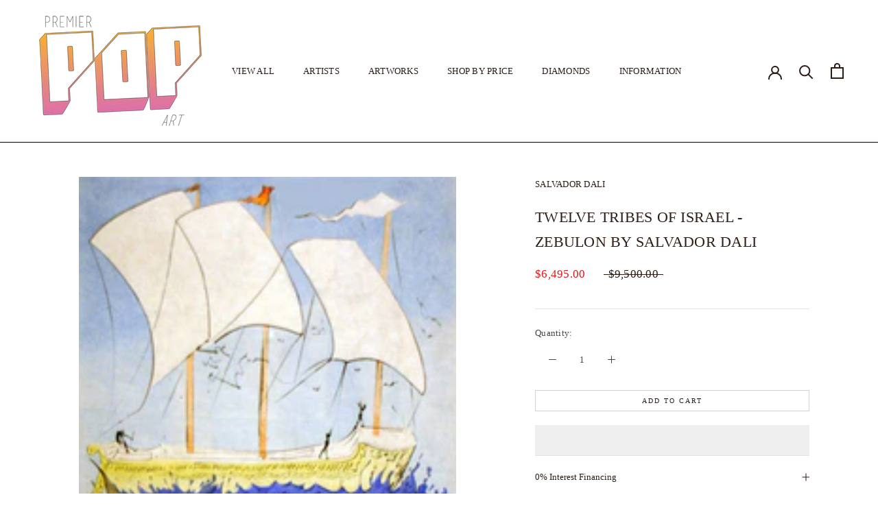

--- FILE ---
content_type: text/html; charset=utf-8
request_url: https://www.premierpopart.com/zh/products/twelve-tribes-of-israel-zebulon-by-salvador-dali
body_size: 44752
content:
<!doctype html>

<html class="no-js" lang="zh-CN">
  <head>
    <script>
	(() => {
		try {
			var e,
				t = navigator.userAgent,
				r = 0,
				n = (e, t, r) => e.setAttribute(t, r),
				s = (e, t) => e.removeAttribute(t),
				d = "tagName",
				o = "forEach",
				a = "indexOf",
				i = location.href.includes("nonopt=1") || (navigator.platform[a]("x86_64") > -1 && 0 > t[a]("CrOS")) || t[a]("power") > -1 || t[a]("rix") > -1;
			!i && (document.documentElement.classList.add("mainopt"));
			window.mainopt = i;
			let c = new MutationObserver((e) => {
				e[o](({ addedNodes: e }) => {
					e[o]((e) => {
						if (
							"SCRIPT" === e[d] &&
							("web-pixels-manager-setup" === e.id ||
								e.src.includes('klaviyo') || e.src.includes('contact.js') || e.innerHTML.includes('klaviyo')) &&
							1 === e.nodeType
						) {
							if (e.src) {
								n(e, "d-src", e.src);
								s(e, "src");
							}
							if (e.type === 'module') {
								n(e, "dxt", 'module');
							};
							e.type = "load";
						}
					}),
						document.documentElement.classList.contains("xh") && c.disconnect();
				});
			});
			c.observe(document.documentElement, { childList: !0, subtree: !0 });
		} catch (i) {
			console.error("An error occurred:", i);
		}
	})();	
</script>
<style id="xbgl">
	div:not(.xbg),
	section:not(.xbg),
	ifz:not(.xbg) {
		background-image: none !important;
	}
    html:not(.mainopt):not(.xh), html:not(.mainopt):not(.xh) * {
        font-family: unset !important;
    }
</style>
<script>
	var xllbp = 200,
		gfdl = 1e4,
		xllj = 1,
		xej = 0;
	class xls {
		constructor(e) {
			this.triggerEvents = e, this.eventOptions = {
				passive: !0
			}, this.userEventListener = this.tl.bind(this), this.ltgr, this.cslf, this.lslffd = 0, this.slfired = 0, this.slfire = 0, this.excluded_js = xej, this.xllj = xllj, this.xfonts = "undefined" != typeof xgft ? xgft : [], this.xstyles = [], this.xsts = {
				n: [],
				async: [],
				defer: [],
				lazy: []
			}, this.ajqrs = []
		}
		uea(e) {
			this.triggerEvents.forEach(t => window.addEventListener(t, e.userEventListener, e.eventOptions))
		}
		uer(e) {
			this.triggerEvents.forEach(t => window.removeEventListener(t, e.userEventListener, e.eventOptions))
		}
		tol() {
			"loading" === document.readyState ? document.addEventListener("DOMContentLoaded", this.lr.bind(this)) : this.lr()
		}
		tl() {
			this.uer(this), this.lslffd = 1, this.ahc("xh"), "loading" === document.readyState ? (document.addEventListener("DOMContentLoaded", this.lsr.bind(this)), this.slfire || document.addEventListener("DOMContentLoaded", this.lr.bind(this))) : (this.lsr(), this.slfire || this.lr())
		}
		async lsr() {
			this.cslf || (this.cslf = !0, this.rc(), document.getElementsByTagName("html")[0].setAttribute("data-css", this.xstyles.length), document.getElementsByTagName("html")[0].setAttribute("dcld", 0), this.prelss(this.xstyles), this.lsp())
		}
		async lsp() {
			setTimeout(function (e) {
				document.getElementsByTagName("html")[0].classList.contains("spl") ? e.lcc(e.xstyles) : e.lsp()
			}, 200, this)
		}
		async lr() {
			this.slfired || (this.slfired = !0, this.hel(), this.exedw(), this.rs(), this.ahc("xr"), "function" == typeof xeosj && xeosj(), this.prelss(this.xsts.n), this.prelss(this.xsts.defer), this.prelss(this.xsts.async), this.za(), this.zb(),  await this.lss(this.xsts.n), await this.lss(this.xsts.defer), await this.lss(this.xsts.async), await this.edc(), await this.ewl(), window.dispatchEvent(new Event("xsts-loaded")), this.ahc("xst"), "function" == typeof xeoej && xeoej(), this.ltgr = setInterval(this.xtls, 500, this))
		}
		async xtls(e) {
		e.lslffd && (await e.lss(e.xsts.lazy), e.ahc("scld"), setTimeout(function () { e.ahc("scldl") }, 1000), clearInterval(e.ltgr))
	}
	ahc(e) {
		document.getElementsByTagName("html")[0].classList.add(e)
	}
	rs() {
		document.querySelectorAll("script[type=load]").forEach(e => {
			e.hasAttribute("d-src") ? e.hasAttribute("async") && !1 !== e.async ? this.xsts.async.push(e) : e.hasAttribute("defer") && !1 !== e.defer || "module" === e.getAttribute("dxt") ? this.xsts.defer.push(e) : this.xsts.n.push(e) : this.xsts.n.push(e)
		}), document.querySelectorAll("script[type=lload]").forEach(e => {
			this.xsts.lazy.push(e)
		})
	}
	rc() {
		document.querySelectorAll("link[d-href]").forEach(e => {
			this.xstyles.push(e)
		})
	}
		async es(e) {
		return await this.rpf(), new Promise(t => {
			let s = document.createElement("script"),
				a;
			[...e.attributes].forEach(e => {
				let t = e.nodeName;
				"type" !== t && "d-src" !== t && ("dxt" === t && (t = "type", a = e.nodeValue), s.setAttribute(t, e.nodeValue))
			}), e.hasAttribute("d-src") ? (s.setAttribute("src", e.getAttribute("d-src")), s.addEventListener("load", t), s.addEventListener("error", t)) : (s.text = e.text, t()), null !== e.parentNode && e.parentNode.replaceChild(s, e)
		})
	}
		async ec(e) {
		var t;
		let s;
		return t = e, void ((s = document.createElement("link")).href = t.getAttribute("d-href"), s.rel = "stylesheet", document.head.appendChild(s), t.parentNode.removeChild(t))
	}
		async lss(e) {
		let t = e.shift();
		return t ? (await this.es(t), this.lss(e)) : Promise.resolve()
	}
		async lcc(e) {
		let t = e.shift();
		return t ? (this.ec(t), this.lcc(e)) : "loaded"
	}
		async lfts(e) {
		var t = document.createDocumentFragment();
		e.forEach(e => {
			let s = document.createElement("link");
			s.href = e, s.rel = "stylesheet", t.appendChild(s)
		}), setTimeout(function () {
			document.head.appendChild(t)
		}, gfdl)
	}
	prelss(e) {
		var t = document.createDocumentFragment(),
			s = 0,
			a = this;
		[...e].forEach(i => {
			let r = i.getAttribute("d-src"),
				n = i.getAttribute("d-href");
			if (r) {
				let d = document.createElement("link");
				d.href = r, d.rel = "preload", d.as = "script", t.appendChild(d)
			} else if (n) {
				let l = document.createElement("link");
				l.href = n, l.rel = "preload", l.as = "style", s++, e.length == s && (l.dataset.last = 1), t.appendChild(l), l.onload = function () {
					fetch(this.href).then(e => e.blob()).then(e => {
						a.ucl()
					}).catch(e => {
						a.ucl()
					})
				}, l.onerror = function () {
					a.ucl()
				}
			}
		}), document.head.appendChild(t)
	}
	ucl() {
		document.getElementsByTagName("html")[0].setAttribute("dcld", parseInt(document.getElementsByTagName("html")[0].getAttribute("dcld")) + 1), document.getElementsByTagName("html")[0].getAttribute("data-css") == document.getElementsByTagName("html")[0].getAttribute("dcld") && document.getElementsByTagName("html")[0].classList.add("spl")
	}
	hel() {
		let e = {};

		function t(t, s) {
			! function (t) {
				function s(s) {
					return e[t].eventsToRewrite.indexOf(s) >= 0 ? "x" + s : s
				}
				e[t] || (e[t] = {
					originalFunctions: {
						add: t.addEventListener,
						remove: t.removeEventListener
					},
					eventsToRewrite: []
				}, t.addEventListener = function () {
					arguments[0] = s(arguments[0]), e[t].originalFunctions.add.apply(t, arguments)
				}, t.removeEventListener = function () {
					arguments[0] = s(arguments[0]), e[t].originalFunctions.remove.apply(t, arguments)
				})
			}(t), e[t].eventsToRewrite.push(s)
		}

		function s(e, t) {
			let s = e[t];
			Object.defineProperty(e, t, {
				get: () => s || function () { },
				set(a) {
					e["y" + t] = s = a
				}
			})
		}
		t(document, "DOMContentLoaded"), t(window, "DOMContentLoaded"), t(window, "load"), t(window, "pageshow"), t(document, "readystatechange"), s(document, "onreadystatechange"), s(window, "onload"), s(window, "onpageshow")
	}
	hj(e) {
		let t = window.jQuery;
		Object.defineProperty(window, "jQuery", {
			get: () => t,
			set(s) {
				if (s && s.fn && !e.ajqrs.includes(s)) {
					s.fn.ready = s.fn.init.prototype.ready = function (t) {
						if (void 0 !== t) return e.slfired ? e.domReadyFired ? t.bind(document)(s) : document.addEventListener("xDOMContentLoaded", () => t.bind(document)(s)) : t.bind(document)(s), s(document)
					};
					let a = s.fn.on;
					s.fn.on = s.fn.init.prototype.on = function () {
						if ("ready" == arguments[0]) {
							if (this[0] !== document) return a.apply(this, arguments), this;
							arguments[1].bind(document)(s)
						}
						if (this[0] === window) {
							function e(e) {
								return e.split(" ").map(e => "load" === e || 0 === e.indexOf("load.") ? "xjld" : e).join(" ")
							}
							"string" == typeof arguments[0] || arguments[0] instanceof String ? arguments[0] = e(arguments[0]) : "object" == typeof arguments[0] && Object.keys(arguments[0]).forEach(t => {
								Object.assign(arguments[0], {
									[e(t)]: arguments[0][t]
								})[t]
							})
						}
						return a.apply(this, arguments), this
					}, e.ajqrs.push(s)
				}
				t = s
			}
		})
	}
		async edc() {
		this.domReadyFired = !0, await this.rpf(), document.dispatchEvent(new Event("xDOMContentLoaded")), await this.rpf(), window.dispatchEvent(new Event("xDOMContentLoaded")), await this.rpf(), document.dispatchEvent(new Event("xreadystatechange")), await this.rpf(), document.yonreadystatechange && document.yonreadystatechange()
	}
		async ewl() {
		await this.rpf(), setTimeout(function () {
			window.dispatchEvent(new Event("xload"))
		}, 100), await this.rpf(), window.yonload && window.yonload(), await this.rpf(), this.ajqrs.forEach(e => e(window).trigger("xjld")), window.dispatchEvent(new Event("xps")), await this.rpf(), window.yonpageshow && window.yonpageshow()
	}
	exedw() {
		let e = new Map;
		document.write = document.writeln = function (t) {
			let s = document.currentScript,
				a = document.createRange(),
				i = s.parentElement,
				r = e.get(s);
			void 0 === r && (r = s.nextSibling, e.set(s, r));
			let n = document.createDocumentFragment();
			a.setStart(n, 0), n.appendChild(a.createContextualFragment(t)), i.insertBefore(n, r)
		}
	}
		async rpf() {
		return new Promise(e => requestAnimationFrame(e))
	}
		static et() {
		let e = new xls(["keydown", "mousemove", "touchmove", "touchstart", "touchend", "wheel"]);
		e.lfts(e.xfonts), e.uea(e), e.excluded_js || e.hj(e), e.xllj || (e.slfire = 1, e.tol());
		let t = setInterval(function e(s) {
			null != document.body && (document.body.getBoundingClientRect().top < -30 && s.tl(), clearInterval(t))
		}, 500, e)
	}	
		static ur() {
		let e = new xls(["keydown", "mousemove", "touchmove", "touchstart", "touchend", "wheel"]);
		e.lfts(e.xfonts), e.uea(e), e.excluded_js || e.hj(e), e.xllj || (e.slfire = 1, e.tol());
		e.tl();
	}
	
	za() {
		document.querySelectorAll(".analytics").forEach(function (e) {
			trekkie.integrations = !1;
			var t = document.createElement("script");
			t.innerHTML = e.innerHTML, e.parentNode.insertBefore(t, e.nextSibling), e.parentNode.removeChild(e)
		})
	}
	zb() {
		document.querySelectorAll(".boomerang").forEach(function (e) {
			window.BOOMR.version = !1;
			var t = document.createElement("script");
			t.innerHTML = e.innerHTML, e.parentNode.insertBefore(t, e.nextSibling), e.parentNode.removeChild(e)
		})
		setTimeout(function () {
			document.querySelectorAll(".rcss").forEach(function (a) {
				a.remove();
			});
		}, 8000);
	}
	
	}
	setTimeout(function () {
		xls.et();
	}, 1000);
</script>

<!-- Google Tag Manager -->
<script type="load">(function(w,d,s,l,i){w[l]=w[l]||[];w[l].push({'gtm.start':
new Date().getTime(),event:'gtm.js'});var f=d.getElementsByTagName(s)[0],
j=d.createElement(s),dl=l!='dataLayer'?'&l='+l:'';j.async=true;j.src=
'https://www.googletagmanager.com/gtm.js?id='+i+dl;f.parentNode.insertBefore(j,f);
})(window,document,'script','dataLayer','GTM-5F3RJB3J');</script>
<!-- End Google Tag Manager -->

    <meta charset="utf-8"> 
    <meta http-equiv="X-UA-Compatible" content="IE=edge,chrome=1">
    <meta name="viewport" content="width=device-width, initial-scale=1.0, height=device-height, minimum-scale=1.0, maximum-scale=1.0">
    <meta name="theme-color" content="">

    <title>
      TWELVE TRIBES OF ISRAEL - ZEBULON BY SALVADOR DALI &ndash; Premier Pop Art
    </title><link rel="canonical" href="https://www.premierpopart.com/zh/products/twelve-tribes-of-israel-zebulon-by-salvador-dali"><meta property="og:type" content="product">
  <meta property="og:title" content="TWELVE TRIBES OF ISRAEL - ZEBULON BY SALVADOR DALI"><meta property="og:image" content="http://www.premierpopart.com/cdn/shop/products/art_Dali_twelve_tribes_of_israel_zebulon__19797__75754.1532786869.1280.1280.jpg?v=1681249400">
    <meta property="og:image:secure_url" content="https://www.premierpopart.com/cdn/shop/products/art_Dali_twelve_tribes_of_israel_zebulon__19797__75754.1532786869.1280.1280.jpg?v=1681249400">
    <meta property="og:image:width" content="310">
    <meta property="og:image:height" content="452"><meta property="product:price:amount" content="6,495.00">
  <meta property="product:price:currency" content="USD"><meta property="og:url" content="https://www.premierpopart.com/zh/products/twelve-tribes-of-israel-zebulon-by-salvador-dali">
<meta property="og:site_name" content="Premier Pop Art"><meta name="twitter:card" content="summary"><meta name="twitter:title" content="TWELVE TRIBES OF ISRAEL - ZEBULON BY SALVADOR DALI">
  <meta name="twitter:description" content="">
  <meta name="twitter:image" content="https://www.premierpopart.com/cdn/shop/products/art_Dali_twelve_tribes_of_israel_zebulon__19797__75754.1532786869.1280.1280_600x600_crop_center.jpg?v=1681249400">
    
<script>if (!window.mainopt) {document.write("  \n\u003cstyle\u003e\n    @font-face {\n  font-family: Nunito;\n  font-weight: 400;\n  font-style: normal;\n  font-display: fallback;\n  src: url(\"\/\/www.premierpopart.com\/cdn\/fonts\/nunito\/nunito_n4.fc49103dc396b42cae9460289072d384b6c6eb63.woff2\") format(\"woff2\"),\n       url(\"\/\/www.premierpopart.com\/cdn\/fonts\/nunito\/nunito_n4.5d26d13beeac3116db2479e64986cdeea4c8fbdd.woff\") format(\"woff\");\n}\n\n    @font-face {\n  font-family: Nunito;\n  font-weight: 300;\n  font-style: normal;\n  font-display: fallback;\n  src: url(\"\/\/www.premierpopart.com\/cdn\/fonts\/nunito\/nunito_n3.c1d7c2242f5519d084eafc479d7cc132bcc8c480.woff2\") format(\"woff2\"),\n       url(\"\/\/www.premierpopart.com\/cdn\/fonts\/nunito\/nunito_n3.d543cae3671591d99f8b7ed9ea9ca8387fc73b09.woff\") format(\"woff\");\n}\n\n\n    @font-face {\n  font-family: Nunito;\n  font-weight: 400;\n  font-style: normal;\n  font-display: fallback;\n  src: url(\"\/\/www.premierpopart.com\/cdn\/fonts\/nunito\/nunito_n4.fc49103dc396b42cae9460289072d384b6c6eb63.woff2\") format(\"woff2\"),\n       url(\"\/\/www.premierpopart.com\/cdn\/fonts\/nunito\/nunito_n4.5d26d13beeac3116db2479e64986cdeea4c8fbdd.woff\") format(\"woff\");\n}\n\n    @font-face {\n  font-family: Nunito;\n  font-weight: 300;\n  font-style: italic;\n  font-display: fallback;\n  src: url(\"\/\/www.premierpopart.com\/cdn\/fonts\/nunito\/nunito_i3.11db3ddffd5485d801b7a5d8a24c3b0e446751f1.woff2\") format(\"woff2\"),\n       url(\"\/\/www.premierpopart.com\/cdn\/fonts\/nunito\/nunito_i3.7f37c552f86f3fb4c0aae0353840b033f9f464a0.woff\") format(\"woff\");\n}\n\n    @font-face {\n  font-family: Nunito;\n  font-weight: 400;\n  font-style: italic;\n  font-display: fallback;\n  src: url(\"\/\/www.premierpopart.com\/cdn\/fonts\/nunito\/nunito_i4.fd53bf99043ab6c570187ed42d1b49192135de96.woff2\") format(\"woff2\"),\n       url(\"\/\/www.premierpopart.com\/cdn\/fonts\/nunito\/nunito_i4.cb3876a003a73aaae5363bb3e3e99d45ec598cc6.woff\") format(\"woff\");\n}\n\n\u003c\/style\u003e\n");}document.close();</script>
<style>
  :root {
    --heading-font-family : Nunito, sans-serif;
    --heading-font-weight : 400;
    --heading-font-style  : normal;

    --text-font-family : Nunito, sans-serif;
    --text-font-weight : 300;
    --text-font-style  : normal;

    --base-text-font-size   : 13px;
    --default-text-font-size: 14px;--background          : #FFFFFF;
    --background-rgb      : 255, 255, 255;
    --light-background    : #f6f6f4;
    --light-background-rgb: 246, 246, 244;
    --heading-color       : #2c1d17;
    --text-color          : #454545;
    --text-color-rgb      : 69, 69, 69;
    --text-color-light    : #2c1d17;
    --text-color-light-rgb: 44, 29, 23;
    --link-color          : #6a6a6a;
    --link-color-rgb      : 106, 106, 106;
    --border-color        : #e3e3e3;
    --border-color-rgb    : 227, 227, 227;

    --button-background    : #2c1d17;
    --button-background-rgb: 44, 29, 23;
    --button-text-color    : #f6f6f4;

    --header-background       : #ffffff;
    --header-heading-color    : #2c1d17;
    --header-light-text-color : #737373;
    --header-border-color     : #dfdddc;

    --footer-background    : #f6f6f4;
    --footer-text-color    : #6a6a6a;
    --footer-heading-color : #2c1d17;
    --footer-border-color  : #e1e1df;

    --navigation-background      : #f6f6f4;
    --navigation-background-rgb  : 246, 246, 244;
    --navigation-text-color      : #2c1d17;
    --navigation-text-color-light: rgba(44, 29, 23, 0.5);
    --navigation-border-color    : rgba(44, 29, 23, 0.25);

    --newsletter-popup-background     : #f6f6f4;
    --newsletter-popup-text-color     : #2c1d17;
    --newsletter-popup-text-color-rgb : 44, 29, 23;

    --secondary-elements-background       : #f6f6f4;
    --secondary-elements-background-rgb   : 246, 246, 244;
    --secondary-elements-text-color       : #2c1d17;
    --secondary-elements-text-color-light : rgba(44, 29, 23, 0.5);
    --secondary-elements-border-color     : rgba(44, 29, 23, 0.25);

    --product-sale-price-color    : #dd1d1d;
    --product-sale-price-color-rgb: 221, 29, 29;
    --product-star-rating: #506158;

    /* Shopify related variables */
    --payment-terms-background-color: #FFFFFF;

    /* Products */

    --horizontal-spacing-four-products-per-row: 40px;
        --horizontal-spacing-two-products-per-row : 40px;

    --vertical-spacing-four-products-per-row: 60px;
        --vertical-spacing-two-products-per-row : 75px;

    /* Animation */
    --drawer-transition-timing: cubic-bezier(0.645, 0.045, 0.355, 1);
    --header-base-height: 80px; /* We set a default for browsers that do not support CSS variables */

    /* Cursors */
    --cursor-zoom-in-svg    : url(//www.premierpopart.com/cdn/shop/t/9/assets/cursor-zoom-in.svg?v=75305231939753985441768235235);
    --cursor-zoom-in-2x-svg : url(//www.premierpopart.com/cdn/shop/t/9/assets/cursor-zoom-in-2x.svg?v=151654183942194304561768235235);
  }
</style>

<script>
  // IE11 does not have support for CSS variables, so we have to polyfill them
  if (!(((window || {}).CSS || {}).supports && window.CSS.supports('(--a: 0)'))) {
    const script = document.createElement('script');
    script.type = 'text/javascript';
    script.src = 'https://cdn.jsdelivr.net/npm/css-vars-ponyfill@2';
    script.onload = function() {
      cssVars({});
    };

    document.getElementsByTagName('head')[0].appendChild(script);
  }
</script>

      <script type="load">window.performance && window.performance.mark && window.performance.mark('shopify.content_for_header.start');</script><meta name="google-site-verification" content="HYB_vDp3Dl_uD3oMzIJRLISwCwdEkXa6FYyUMhCHMN8">
<meta id="shopify-digital-wallet" name="shopify-digital-wallet" content="/74177315103/digital_wallets/dialog">
<meta name="shopify-checkout-api-token" content="5d3e4563f0359ecd58029691ae267ebf">
<meta id="in-context-paypal-metadata" data-shop-id="74177315103" data-venmo-supported="false" data-environment="production" data-locale="zh_CN" data-paypal-v4="true" data-currency="USD">
<link rel="alternate" hreflang="x-default" href="https://www.premierpopart.com/products/twelve-tribes-of-israel-zebulon-by-salvador-dali">
<link rel="alternate" hreflang="en" href="https://www.premierpopart.com/products/twelve-tribes-of-israel-zebulon-by-salvador-dali">
<link rel="alternate" hreflang="nl" href="https://www.premierpopart.com/nl/products/twelve-tribes-of-israel-zebulon-by-salvador-dali">
<link rel="alternate" hreflang="fr" href="https://www.premierpopart.com/fr/products/twelve-tribes-of-israel-zebulon-by-salvador-dali">
<link rel="alternate" hreflang="es" href="https://www.premierpopart.com/es/products/twelve-tribes-of-israel-zebulon-by-salvador-dali">
<link rel="alternate" hreflang="it" href="https://www.premierpopart.com/it/products/twelve-tribes-of-israel-zebulon-by-salvador-dali">
<link rel="alternate" hreflang="zh-Hans" href="https://www.premierpopart.com/zh/products/twelve-tribes-of-israel-zebulon-by-salvador-dali">
<link rel="alternate" hreflang="zh-Hans-US" href="https://www.premierpopart.com/zh/products/twelve-tribes-of-israel-zebulon-by-salvador-dali">
<link rel="alternate" type="application/json+oembed" href="https://www.premierpopart.com/zh/products/twelve-tribes-of-israel-zebulon-by-salvador-dali.oembed">
<script type="load" d-src="/checkouts/internal/preloads.js?locale=zh-US"></script>
<link rel="preconnect" href="https://shop.app" crossorigin="anonymous">
<script type="lload" d-src="https://shop.app/checkouts/internal/preloads.js?locale=zh-US&shop_id=74177315103" crossorigin="anonymous"></script>
<script id="apple-pay-shop-capabilities" type="application/json">{"shopId":74177315103,"countryCode":"US","currencyCode":"USD","merchantCapabilities":["supports3DS"],"merchantId":"gid:\/\/shopify\/Shop\/74177315103","merchantName":"Premier Pop Art","requiredBillingContactFields":["postalAddress","email"],"requiredShippingContactFields":["postalAddress","email"],"shippingType":"shipping","supportedNetworks":["visa","masterCard","amex","discover","elo","jcb"],"total":{"type":"pending","label":"Premier Pop Art","amount":"1.00"},"shopifyPaymentsEnabled":true,"supportsSubscriptions":true}</script>
<script id="shopify-features" type="application/json">{"accessToken":"5d3e4563f0359ecd58029691ae267ebf","betas":["rich-media-storefront-analytics"],"domain":"www.premierpopart.com","predictiveSearch":true,"shopId":74177315103,"locale":"zh-cn"}</script>
<script>var Shopify = Shopify || {};
Shopify.shop = "premierpopart.myshopify.com";
Shopify.locale = "zh-CN";
Shopify.currency = {"active":"USD","rate":"1.0"};
Shopify.country = "US";
Shopify.theme = {"name":"Speed of Premier Pop Art Template","id":180316864799,"schema_name":"Prestige","schema_version":"5.6.2","theme_store_id":null,"role":"main"};
Shopify.theme.handle = "null";
Shopify.theme.style = {"id":null,"handle":null};
Shopify.cdnHost = "www.premierpopart.com/cdn";
Shopify.routes = Shopify.routes || {};
Shopify.routes.root = "/zh/";</script>
<script dxt="module" type="load">!function(o){(o.Shopify=o.Shopify||{}).modules=!0}(window);</script>
<script type="load">!function(o){function n(){var o=[];function n(){o.push(Array.prototype.slice.apply(arguments))}return n.q=o,n}var t=o.Shopify=o.Shopify||{};t.loadFeatures=n(),t.autoloadFeatures=n()}(window);</script>
<script type="load">
  window.ShopifyPay = window.ShopifyPay || {};
  window.ShopifyPay.apiHost = "shop.app\/pay";
  window.ShopifyPay.redirectState = null;
</script>
<script id="shop-js-analytics" type="application/json">{"pageType":"product"}</script>
<script type="load" dxt="module" d-src="//www.premierpopart.com/cdn/shopifycloud/shop-js/modules/v2/client.init-shop-cart-sync_DDuK0Hz9.zh-CN.esm.js"></script>
<script type="load" dxt="module" d-src="//www.premierpopart.com/cdn/shopifycloud/shop-js/modules/v2/chunk.common_Dr4NSkAa.esm.js"></script>
<script type="load" dxt="module" d-src="//www.premierpopart.com/cdn/shopifycloud/shop-js/modules/v2/chunk.modal_Yk28iYOO.esm.js"></script>
<script dxt="module" type="load">
  await import("//www.premierpopart.com/cdn/shopifycloud/shop-js/modules/v2/client.init-shop-cart-sync_DDuK0Hz9.zh-CN.esm.js");
await import("//www.premierpopart.com/cdn/shopifycloud/shop-js/modules/v2/chunk.common_Dr4NSkAa.esm.js");
await import("//www.premierpopart.com/cdn/shopifycloud/shop-js/modules/v2/chunk.modal_Yk28iYOO.esm.js");

  window.Shopify.SignInWithShop?.initShopCartSync?.({"fedCMEnabled":true,"windoidEnabled":true});

</script>
<script type="load" dxt="module" d-src="//www.premierpopart.com/cdn/shopifycloud/shop-js/modules/v2/client.payment-terms_Bf4Stan6.zh-CN.esm.js"></script>
<script type="load" dxt="module" d-src="//www.premierpopart.com/cdn/shopifycloud/shop-js/modules/v2/chunk.common_Dr4NSkAa.esm.js"></script>
<script type="load" dxt="module" d-src="//www.premierpopart.com/cdn/shopifycloud/shop-js/modules/v2/chunk.modal_Yk28iYOO.esm.js"></script>
<script dxt="module" type="load">
  await import("//www.premierpopart.com/cdn/shopifycloud/shop-js/modules/v2/client.payment-terms_Bf4Stan6.zh-CN.esm.js");
await import("//www.premierpopart.com/cdn/shopifycloud/shop-js/modules/v2/chunk.common_Dr4NSkAa.esm.js");
await import("//www.premierpopart.com/cdn/shopifycloud/shop-js/modules/v2/chunk.modal_Yk28iYOO.esm.js");

  
</script>
<script type="load">
  window.Shopify = window.Shopify || {};
  if (!window.Shopify.featureAssets) window.Shopify.featureAssets = {};
  window.Shopify.featureAssets['shop-js'] = {"shop-cart-sync":["modules/v2/client.shop-cart-sync_CHQckQwk.zh-CN.esm.js","modules/v2/chunk.common_Dr4NSkAa.esm.js","modules/v2/chunk.modal_Yk28iYOO.esm.js"],"init-fed-cm":["modules/v2/client.init-fed-cm_DLlEqYU9.zh-CN.esm.js","modules/v2/chunk.common_Dr4NSkAa.esm.js","modules/v2/chunk.modal_Yk28iYOO.esm.js"],"shop-toast-manager":["modules/v2/client.shop-toast-manager_CFq_Ru5Z.zh-CN.esm.js","modules/v2/chunk.common_Dr4NSkAa.esm.js","modules/v2/chunk.modal_Yk28iYOO.esm.js"],"init-shop-cart-sync":["modules/v2/client.init-shop-cart-sync_DDuK0Hz9.zh-CN.esm.js","modules/v2/chunk.common_Dr4NSkAa.esm.js","modules/v2/chunk.modal_Yk28iYOO.esm.js"],"shop-button":["modules/v2/client.shop-button_2WVZgT6U.zh-CN.esm.js","modules/v2/chunk.common_Dr4NSkAa.esm.js","modules/v2/chunk.modal_Yk28iYOO.esm.js"],"init-windoid":["modules/v2/client.init-windoid_LEt4ejhe.zh-CN.esm.js","modules/v2/chunk.common_Dr4NSkAa.esm.js","modules/v2/chunk.modal_Yk28iYOO.esm.js"],"shop-cash-offers":["modules/v2/client.shop-cash-offers_CXU1-id0.zh-CN.esm.js","modules/v2/chunk.common_Dr4NSkAa.esm.js","modules/v2/chunk.modal_Yk28iYOO.esm.js"],"pay-button":["modules/v2/client.pay-button_BO-0P_rd.zh-CN.esm.js","modules/v2/chunk.common_Dr4NSkAa.esm.js","modules/v2/chunk.modal_Yk28iYOO.esm.js"],"init-customer-accounts":["modules/v2/client.init-customer-accounts_C2dh6kPC.zh-CN.esm.js","modules/v2/client.shop-login-button_7FeRlZIi.zh-CN.esm.js","modules/v2/chunk.common_Dr4NSkAa.esm.js","modules/v2/chunk.modal_Yk28iYOO.esm.js"],"avatar":["modules/v2/client.avatar_BTnouDA3.zh-CN.esm.js"],"checkout-modal":["modules/v2/client.checkout-modal_DszOJDPI.zh-CN.esm.js","modules/v2/chunk.common_Dr4NSkAa.esm.js","modules/v2/chunk.modal_Yk28iYOO.esm.js"],"init-shop-for-new-customer-accounts":["modules/v2/client.init-shop-for-new-customer-accounts_CowEXT9z.zh-CN.esm.js","modules/v2/client.shop-login-button_7FeRlZIi.zh-CN.esm.js","modules/v2/chunk.common_Dr4NSkAa.esm.js","modules/v2/chunk.modal_Yk28iYOO.esm.js"],"init-customer-accounts-sign-up":["modules/v2/client.init-customer-accounts-sign-up_DT5y2gLu.zh-CN.esm.js","modules/v2/client.shop-login-button_7FeRlZIi.zh-CN.esm.js","modules/v2/chunk.common_Dr4NSkAa.esm.js","modules/v2/chunk.modal_Yk28iYOO.esm.js"],"init-shop-email-lookup-coordinator":["modules/v2/client.init-shop-email-lookup-coordinator_DhC7Mmup.zh-CN.esm.js","modules/v2/chunk.common_Dr4NSkAa.esm.js","modules/v2/chunk.modal_Yk28iYOO.esm.js"],"shop-follow-button":["modules/v2/client.shop-follow-button_nANhdfly.zh-CN.esm.js","modules/v2/chunk.common_Dr4NSkAa.esm.js","modules/v2/chunk.modal_Yk28iYOO.esm.js"],"shop-login-button":["modules/v2/client.shop-login-button_7FeRlZIi.zh-CN.esm.js","modules/v2/chunk.common_Dr4NSkAa.esm.js","modules/v2/chunk.modal_Yk28iYOO.esm.js"],"shop-login":["modules/v2/client.shop-login_V8hBjJgA.zh-CN.esm.js","modules/v2/chunk.common_Dr4NSkAa.esm.js","modules/v2/chunk.modal_Yk28iYOO.esm.js"],"lead-capture":["modules/v2/client.lead-capture_CAVW_a05.zh-CN.esm.js","modules/v2/chunk.common_Dr4NSkAa.esm.js","modules/v2/chunk.modal_Yk28iYOO.esm.js"],"payment-terms":["modules/v2/client.payment-terms_Bf4Stan6.zh-CN.esm.js","modules/v2/chunk.common_Dr4NSkAa.esm.js","modules/v2/chunk.modal_Yk28iYOO.esm.js"]};
</script>
<script id="__st">var __st={"a":74177315103,"offset":-18000,"reqid":"c7c3c753-cb53-4748-9117-e19d1ac61e29-1769582578","pageurl":"www.premierpopart.com\/zh\/products\/twelve-tribes-of-israel-zebulon-by-salvador-dali","u":"acd233047ad5","p":"product","rtyp":"product","rid":8200360624415};</script>
<script type="load">window.ShopifyPaypalV4VisibilityTracking = true;</script>
<script id="captcha-bootstrap">!function(){'use strict';const t='contact',e='account',n='new_comment',o=[[t,t],['blogs',n],['comments',n],[t,'customer']],c=[[e,'customer_login'],[e,'guest_login'],[e,'recover_customer_password'],[e,'create_customer']],r=t=>t.map((([t,e])=>`form[action*='/${t}']:not([data-nocaptcha='true']) input[name='form_type'][value='${e}']`)).join(','),a=t=>()=>t?[...document.querySelectorAll(t)].map((t=>t.form)):[];function s(){const t=[...o],e=r(t);return a(e)}const i='password',u='form_key',d=['recaptcha-v3-token','g-recaptcha-response','h-captcha-response',i],f=()=>{try{return window.sessionStorage}catch{return}},m='__shopify_v',_=t=>t.elements[u];function p(t,e,n=!1){try{const o=window.sessionStorage,c=JSON.parse(o.getItem(e)),{data:r}=function(t){const{data:e,action:n}=t;return t[m]||n?{data:e,action:n}:{data:t,action:n}}(c);for(const[e,n]of Object.entries(r))t.elements[e]&&(t.elements[e].value=n);n&&o.removeItem(e)}catch(o){console.error('form repopulation failed',{error:o})}}const l='form_type',E='cptcha';function T(t){t.dataset[E]=!0}const w=window,h=w.document,L='Shopify',v='ce_forms',y='captcha';let A=!1;((t,e)=>{const n=(g='f06e6c50-85a8-45c8-87d0-21a2b65856fe',I='https://cdn.shopify.com/shopifycloud/storefront-forms-hcaptcha/ce_storefront_forms_captcha_hcaptcha.v1.5.2.iife.js',D={infoText:'受 hCaptcha 保护',privacyText:'隐私',termsText:'条款'},(t,e,n)=>{const o=w[L][v],c=o.bindForm;if(c)return c(t,g,e,D).then(n);var r;o.q.push([[t,g,e,D],n]),r=I,A||(h.body.append(Object.assign(h.createElement('script'),{id:'captcha-provider',async:!0,src:r})),A=!0)});var g,I,D;w[L]=w[L]||{},w[L][v]=w[L][v]||{},w[L][v].q=[],w[L][y]=w[L][y]||{},w[L][y].protect=function(t,e){n(t,void 0,e),T(t)},Object.freeze(w[L][y]),function(t,e,n,w,h,L){const[v,y,A,g]=function(t,e,n){const i=e?o:[],u=t?c:[],d=[...i,...u],f=r(d),m=r(i),_=r(d.filter((([t,e])=>n.includes(e))));return[a(f),a(m),a(_),s()]}(w,h,L),I=t=>{const e=t.target;return e instanceof HTMLFormElement?e:e&&e.form},D=t=>v().includes(t);t.addEventListener('submit',(t=>{const e=I(t);if(!e)return;const n=D(e)&&!e.dataset.hcaptchaBound&&!e.dataset.recaptchaBound,o=_(e),c=g().includes(e)&&(!o||!o.value);(n||c)&&t.preventDefault(),c&&!n&&(function(t){try{if(!f())return;!function(t){const e=f();if(!e)return;const n=_(t);if(!n)return;const o=n.value;o&&e.removeItem(o)}(t);const e=Array.from(Array(32),(()=>Math.random().toString(36)[2])).join('');!function(t,e){_(t)||t.append(Object.assign(document.createElement('input'),{type:'hidden',name:u})),t.elements[u].value=e}(t,e),function(t,e){const n=f();if(!n)return;const o=[...t.querySelectorAll(`input[type='${i}']`)].map((({name:t})=>t)),c=[...d,...o],r={};for(const[a,s]of new FormData(t).entries())c.includes(a)||(r[a]=s);n.setItem(e,JSON.stringify({[m]:1,action:t.action,data:r}))}(t,e)}catch(e){console.error('failed to persist form',e)}}(e),e.submit())}));const S=(t,e)=>{t&&!t.dataset[E]&&(n(t,e.some((e=>e===t))),T(t))};for(const o of['focusin','change'])t.addEventListener(o,(t=>{const e=I(t);D(e)&&S(e,y())}));const B=e.get('form_key'),M=e.get(l),P=B&&M;t.addEventListener('xDOMContentLoaded',(()=>{const t=y();if(P)for(const e of t)e.elements[l].value===M&&p(e,B);[...new Set([...A(),...v().filter((t=>'true'===t.dataset.shopifyCaptcha))])].forEach((e=>S(e,t)))}))}(h,new URLSearchParams(w.location.search),n,t,e,['guest_login'])})(!0,!0)}();</script>
<script integrity="sha256-4kQ18oKyAcykRKYeNunJcIwy7WH5gtpwJnB7kiuLZ1E=" data-source-attribution="shopify.loadfeatures" type="load" d-src="//www.premierpopart.com/cdn/shopifycloud/storefront/assets/storefront/load_feature-a0a9edcb.js" crossorigin="anonymous"></script>
<script crossorigin="anonymous" type="load" d-src="//www.premierpopart.com/cdn/shopifycloud/storefront/assets/shopify_pay/storefront-65b4c6d7.js?v=20250812"></script>
<script data-source-attribution="shopify.dynamic_checkout.dynamic.init">var Shopify=Shopify||{};Shopify.PaymentButton=Shopify.PaymentButton||{isStorefrontPortableWallets:!0,init:function(){window.Shopify.PaymentButton.init=function(){};var t=document.createElement("script");t.src="https://www.premierpopart.com/cdn/shopifycloud/portable-wallets/latest/portable-wallets.zh-cn.js",t.type="module",document.head.appendChild(t)}};
</script>
<script data-source-attribution="shopify.dynamic_checkout.buyer_consent">
  function portableWalletsHideBuyerConsent(e){var t=document.getElementById("shopify-buyer-consent"),n=document.getElementById("shopify-subscription-policy-button");t&&n&&(t.classList.add("hidden"),t.setAttribute("aria-hidden","true"),n.removeEventListener("click",e))}function portableWalletsShowBuyerConsent(e){var t=document.getElementById("shopify-buyer-consent"),n=document.getElementById("shopify-subscription-policy-button");t&&n&&(t.classList.remove("hidden"),t.removeAttribute("aria-hidden"),n.addEventListener("click",e))}window.Shopify?.PaymentButton&&(window.Shopify.PaymentButton.hideBuyerConsent=portableWalletsHideBuyerConsent,window.Shopify.PaymentButton.showBuyerConsent=portableWalletsShowBuyerConsent);
</script>
<script type="load">
  function portableWalletsCleanup(e){e&&e.src&&console.error("Failed to load portable wallets script "+e.src);var t=document.querySelectorAll("shopify-accelerated-checkout .shopify-payment-button__skeleton, shopify-accelerated-checkout-cart .wallet-cart-button__skeleton"),e=document.getElementById("shopify-buyer-consent");for(let e=0;e<t.length;e++)t[e].remove();e&&e.remove()}function portableWalletsNotLoadedAsModule(e){e instanceof ErrorEvent&&"string"==typeof e.message&&e.message.includes("import.meta")&&"string"==typeof e.filename&&e.filename.includes("portable-wallets")&&(window.removeEventListener("error",portableWalletsNotLoadedAsModule),window.Shopify.PaymentButton.failedToLoad=e,"loading"===document.readyState?document.addEventListener("xDOMContentLoaded",window.Shopify.PaymentButton.init):window.Shopify.PaymentButton.init())}window.addEventListener("error",portableWalletsNotLoadedAsModule);
</script>

<script dxt="module" type="load" d-src="https://www.premierpopart.com/cdn/shopifycloud/portable-wallets/latest/portable-wallets.zh-cn.js" onError="portableWalletsCleanup(this)" crossorigin="anonymous"></script>
<script nomodule>
  document.addEventListener("xDOMContentLoaded", portableWalletsCleanup);
</script>

<link id="shopify-accelerated-checkout-styles" rel="stylesheet" media="screen" href="https://www.premierpopart.com/cdn/shopifycloud/portable-wallets/latest/accelerated-checkout-backwards-compat.css" crossorigin="anonymous">
<style id="shopify-accelerated-checkout-cart">
        #shopify-buyer-consent {
  margin-top: 1em;
  display: inline-block;
  width: 100%;
}

#shopify-buyer-consent.hidden {
  display: none;
}

#shopify-subscription-policy-button {
  background: none;
  border: none;
  padding: 0;
  text-decoration: underline;
  font-size: inherit;
  cursor: pointer;
}

#shopify-subscription-policy-button::before {
  box-shadow: none;
}

      </style>

<script type="load">window.performance && window.performance.mark && window.performance.mark('shopify.content_for_header.end');</script>
      <script>
        var trekkie=[];trekkie.integrations=!0;window.BOOMR={},window.BOOMR.version=true;
      </script>

    <link rel="stylesheet" href="//www.premierpopart.com/cdn/shop/t/9/assets/theme.css?v=182117015882942545581768235235">
    <script>// This allows to expose several variables to the global scope, to be used in scripts
      window.theme = {
        pageType: "product",
        moneyFormat: "${{amount}}",
        moneyWithCurrencyFormat: "${{amount}} USD",
        currencyCodeEnabled: false,
        productImageSize: "square",
        searchMode: "product",
        showPageTransition: false,
        showElementStaggering: false,
        showImageZooming: false
      };

      window.routes = {
        rootUrl: "\/zh",
        rootUrlWithoutSlash: "\/zh",
        cartUrl: "\/zh\/cart",
        cartAddUrl: "\/zh\/cart\/add",
        cartChangeUrl: "\/zh\/cart\/change",
        searchUrl: "\/zh\/search",
        productRecommendationsUrl: "\/zh\/recommendations\/products"
      };

      window.languages = {
        cartAddNote: "Add Order Note",
        cartEditNote: "Edit Order Note",
        productImageLoadingError: "This image could not be loaded. Please try to reload the page.",
        productFormAddToCart: "Add to cart",
        productFormUnavailable: "Unavailable",
        productFormSoldOut: "Sold Out",
        shippingEstimatorOneResult: "1 option available:",
        shippingEstimatorMoreResults: "{{count}} options available:",
        shippingEstimatorNoResults: "No shipping could be found"
      };

      window.lazySizesConfig = {
        loadHidden: false,
        hFac: 0.5,
        expFactor: 2,
        ricTimeout: 150,
        lazyClass: 'Image--lazyLoad',
        loadingClass: 'Image--lazyLoading',
        loadedClass: 'Image--lazyLoaded'
      };

      document.documentElement.className = document.documentElement.className.replace('no-js', 'js');
      document.documentElement.style.setProperty('--window-height', window.innerHeight + 'px');

      // We do a quick detection of some features (we could use Modernizr but for so little...)
      (function() {
        document.documentElement.className += ((window.CSS && window.CSS.supports('(position: sticky) or (position: -webkit-sticky)')) ? ' supports-sticky' : ' no-supports-sticky');
        document.documentElement.className += (window.matchMedia('(-moz-touch-enabled: 1), (hover: none)')).matches ? ' no-supports-hover' : ' supports-hover';
      }());

      
    </script>

    <script src="//www.premierpopart.com/cdn/shop/t/9/assets/lazysizes.min.js?v=174358363404432586981768235235" async></script><script src="//www.premierpopart.com/cdn/shop/t/9/assets/libs.min.js?v=26178543184394469741768235235" defer></script>
    <script src="//www.premierpopart.com/cdn/shop/t/9/assets/theme.js?v=5038821854150163511768235235" defer></script>
    <script src="//www.premierpopart.com/cdn/shop/t/9/assets/custom.js?v=45868096460770937851768235235" defer></script>

    <script>
      (function () {
        window.onpageshow = function() {
          if (window.theme.showPageTransition) {
            var pageTransition = document.querySelector('.PageTransition');

            if (pageTransition) {
              pageTransition.style.visibility = 'visible';
              pageTransition.style.opacity = '0';
            }
          }

          // When the page is loaded from the cache, we have to reload the cart content
          document.documentElement.dispatchEvent(new CustomEvent('cart:refresh', {
            bubbles: true
          }));
        };
      })();
    </script>

    
  <script type="application/ld+json">
  {
    "@context": "http://schema.org",
    "@type": "Product",
    "offers": [{
          "@type": "Offer",
          "name": "Default Title",
          "availability":"https://schema.org/InStock",
          "price": 6495.0,
          "priceCurrency": "USD",
          "priceValidUntil": "2026-02-07","url": "/zh/products/twelve-tribes-of-israel-zebulon-by-salvador-dali?variant=44779387289887"
        }
],
    "brand": {
      "name": "SALVADOR DALI"
    },
    "name": "TWELVE TRIBES OF ISRAEL - ZEBULON BY SALVADOR DALI",
    "description": "",
    "category": "",
    "url": "/zh/products/twelve-tribes-of-israel-zebulon-by-salvador-dali",
    "sku": null,
    "image": {
      "@type": "ImageObject",
      "url": "https://www.premierpopart.com/cdn/shop/products/art_Dali_twelve_tribes_of_israel_zebulon__19797__75754.1532786869.1280.1280_1024x.jpg?v=1681249400",
      "image": "https://www.premierpopart.com/cdn/shop/products/art_Dali_twelve_tribes_of_israel_zebulon__19797__75754.1532786869.1280.1280_1024x.jpg?v=1681249400",
      "name": "TWELVE TRIBES OF ISRAEL - ZEBULON BY SALVADOR DALI",
      "width": "1024",
      "height": "1024"
    }
  }
  </script>



  <script type="application/ld+json">
  {
    "@context": "http://schema.org",
    "@type": "BreadcrumbList",
  "itemListElement": [{
      "@type": "ListItem",
      "position": 1,
      "name": "Home",
      "item": "https://www.premierpopart.com"
    },{
          "@type": "ListItem",
          "position": 2,
          "name": "TWELVE TRIBES OF ISRAEL - ZEBULON BY SALVADOR DALI",
          "item": "https://www.premierpopart.com/zh/products/twelve-tribes-of-israel-zebulon-by-salvador-dali"
        }]
  }
  </script>

    <!-- Google tag (gtag.js) -->
<script type="load" d-src="https://www.googletagmanager.com/gtag/js?id=G-1T9YLY3031"></script>
<script type="load">
  window.dataLayer = window.dataLayer || [];
  function gtag(){dataLayer.push(arguments);}
  gtag('js', new Date());

  gtag('config', 'G-1T9YLY3031');
</script>
  <!-- BEGIN app block: shopify://apps/klaviyo-email-marketing-sms/blocks/klaviyo-onsite-embed/2632fe16-c075-4321-a88b-50b567f42507 -->












  <script async src="https://static.klaviyo.com/onsite/js/VwDPtY/klaviyo.js?company_id=VwDPtY"></script>
  <script>!function(){if(!window.klaviyo){window._klOnsite=window._klOnsite||[];try{window.klaviyo=new Proxy({},{get:function(n,i){return"push"===i?function(){var n;(n=window._klOnsite).push.apply(n,arguments)}:function(){for(var n=arguments.length,o=new Array(n),w=0;w<n;w++)o[w]=arguments[w];var t="function"==typeof o[o.length-1]?o.pop():void 0,e=new Promise((function(n){window._klOnsite.push([i].concat(o,[function(i){t&&t(i),n(i)}]))}));return e}}})}catch(n){window.klaviyo=window.klaviyo||[],window.klaviyo.push=function(){var n;(n=window._klOnsite).push.apply(n,arguments)}}}}();</script>

  
    <script id="viewed_product">
      if (item == null) {
        var _learnq = _learnq || [];

        var MetafieldReviews = null
        var MetafieldYotpoRating = null
        var MetafieldYotpoCount = null
        var MetafieldLooxRating = null
        var MetafieldLooxCount = null
        var okendoProduct = null
        var okendoProductReviewCount = null
        var okendoProductReviewAverageValue = null
        try {
          // The following fields are used for Customer Hub recently viewed in order to add reviews.
          // This information is not part of __kla_viewed. Instead, it is part of __kla_viewed_reviewed_items
          MetafieldReviews = {};
          MetafieldYotpoRating = null
          MetafieldYotpoCount = null
          MetafieldLooxRating = null
          MetafieldLooxCount = null

          okendoProduct = null
          // If the okendo metafield is not legacy, it will error, which then requires the new json formatted data
          if (okendoProduct && 'error' in okendoProduct) {
            okendoProduct = null
          }
          okendoProductReviewCount = okendoProduct ? okendoProduct.reviewCount : null
          okendoProductReviewAverageValue = okendoProduct ? okendoProduct.reviewAverageValue : null
        } catch (error) {
          console.error('Error in Klaviyo onsite reviews tracking:', error);
        }

        var item = {
          Name: "TWELVE TRIBES OF ISRAEL - ZEBULON BY SALVADOR DALI",
          ProductID: 8200360624415,
          Categories: ["$2,000 + $9,999","ACCLAIMED ARTISTS","SALVADOR DALI","VIEW ALL"],
          ImageURL: "https://www.premierpopart.com/cdn/shop/products/art_Dali_twelve_tribes_of_israel_zebulon__19797__75754.1532786869.1280.1280_grande.jpg?v=1681249400",
          URL: "https://www.premierpopart.com/zh/products/twelve-tribes-of-israel-zebulon-by-salvador-dali",
          Brand: "SALVADOR DALI",
          Price: "$6,495.00",
          Value: "6,495.00",
          CompareAtPrice: "$9,500.00"
        };
        _learnq.push(['track', 'Viewed Product', item]);
        _learnq.push(['trackViewedItem', {
          Title: item.Name,
          ItemId: item.ProductID,
          Categories: item.Categories,
          ImageUrl: item.ImageURL,
          Url: item.URL,
          Metadata: {
            Brand: item.Brand,
            Price: item.Price,
            Value: item.Value,
            CompareAtPrice: item.CompareAtPrice
          },
          metafields:{
            reviews: MetafieldReviews,
            yotpo:{
              rating: MetafieldYotpoRating,
              count: MetafieldYotpoCount,
            },
            loox:{
              rating: MetafieldLooxRating,
              count: MetafieldLooxCount,
            },
            okendo: {
              rating: okendoProductReviewAverageValue,
              count: okendoProductReviewCount,
            }
          }
        }]);
      }
    </script>
  




  <script>
    window.klaviyoReviewsProductDesignMode = false
  </script>







<!-- END app block --><link href="https://monorail-edge.shopifysvc.com" rel="dns-prefetch">
<script>(function(){if ("sendBeacon" in navigator && "performance" in window) {try {var session_token_from_headers = performance.getEntriesByType('navigation')[0].serverTiming.find(x => x.name == '_s').description;} catch {var session_token_from_headers = undefined;}var session_cookie_matches = document.cookie.match(/_shopify_s=([^;]*)/);var session_token_from_cookie = session_cookie_matches && session_cookie_matches.length === 2 ? session_cookie_matches[1] : "";var session_token = session_token_from_headers || session_token_from_cookie || "";function handle_abandonment_event(e) {var entries = performance.getEntries().filter(function(entry) {return /monorail-edge.shopifysvc.com/.test(entry.name);});if (!window.abandonment_tracked && entries.length === 0) {window.abandonment_tracked = true;var currentMs = Date.now();var navigation_start = performance.timing.navigationStart;var payload = {shop_id: 74177315103,url: window.location.href,navigation_start,duration: currentMs - navigation_start,session_token,page_type: "product"};window.navigator.sendBeacon("https://monorail-edge.shopifysvc.com/v1/produce", JSON.stringify({schema_id: "online_store_buyer_site_abandonment/1.1",payload: payload,metadata: {event_created_at_ms: currentMs,event_sent_at_ms: currentMs}}));}}window.addEventListener('pagehide', handle_abandonment_event);}}());</script>
<script id="web-pixels-manager-setup">(function e(e,d,r,n,o){if(void 0===o&&(o={}),!Boolean(null===(a=null===(i=window.Shopify)||void 0===i?void 0:i.analytics)||void 0===a?void 0:a.replayQueue)){var i,a;window.Shopify=window.Shopify||{};var t=window.Shopify;t.analytics=t.analytics||{};var s=t.analytics;s.replayQueue=[],s.publish=function(e,d,r){return s.replayQueue.push([e,d,r]),!0};try{self.performance.mark("wpm:start")}catch(e){}var l=function(){var e={modern:/Edge?\/(1{2}[4-9]|1[2-9]\d|[2-9]\d{2}|\d{4,})\.\d+(\.\d+|)|Firefox\/(1{2}[4-9]|1[2-9]\d|[2-9]\d{2}|\d{4,})\.\d+(\.\d+|)|Chrom(ium|e)\/(9{2}|\d{3,})\.\d+(\.\d+|)|(Maci|X1{2}).+ Version\/(15\.\d+|(1[6-9]|[2-9]\d|\d{3,})\.\d+)([,.]\d+|)( \(\w+\)|)( Mobile\/\w+|) Safari\/|Chrome.+OPR\/(9{2}|\d{3,})\.\d+\.\d+|(CPU[ +]OS|iPhone[ +]OS|CPU[ +]iPhone|CPU IPhone OS|CPU iPad OS)[ +]+(15[._]\d+|(1[6-9]|[2-9]\d|\d{3,})[._]\d+)([._]\d+|)|Android:?[ /-](13[3-9]|1[4-9]\d|[2-9]\d{2}|\d{4,})(\.\d+|)(\.\d+|)|Android.+Firefox\/(13[5-9]|1[4-9]\d|[2-9]\d{2}|\d{4,})\.\d+(\.\d+|)|Android.+Chrom(ium|e)\/(13[3-9]|1[4-9]\d|[2-9]\d{2}|\d{4,})\.\d+(\.\d+|)|SamsungBrowser\/([2-9]\d|\d{3,})\.\d+/,legacy:/Edge?\/(1[6-9]|[2-9]\d|\d{3,})\.\d+(\.\d+|)|Firefox\/(5[4-9]|[6-9]\d|\d{3,})\.\d+(\.\d+|)|Chrom(ium|e)\/(5[1-9]|[6-9]\d|\d{3,})\.\d+(\.\d+|)([\d.]+$|.*Safari\/(?![\d.]+ Edge\/[\d.]+$))|(Maci|X1{2}).+ Version\/(10\.\d+|(1[1-9]|[2-9]\d|\d{3,})\.\d+)([,.]\d+|)( \(\w+\)|)( Mobile\/\w+|) Safari\/|Chrome.+OPR\/(3[89]|[4-9]\d|\d{3,})\.\d+\.\d+|(CPU[ +]OS|iPhone[ +]OS|CPU[ +]iPhone|CPU IPhone OS|CPU iPad OS)[ +]+(10[._]\d+|(1[1-9]|[2-9]\d|\d{3,})[._]\d+)([._]\d+|)|Android:?[ /-](13[3-9]|1[4-9]\d|[2-9]\d{2}|\d{4,})(\.\d+|)(\.\d+|)|Mobile Safari.+OPR\/([89]\d|\d{3,})\.\d+\.\d+|Android.+Firefox\/(13[5-9]|1[4-9]\d|[2-9]\d{2}|\d{4,})\.\d+(\.\d+|)|Android.+Chrom(ium|e)\/(13[3-9]|1[4-9]\d|[2-9]\d{2}|\d{4,})\.\d+(\.\d+|)|Android.+(UC? ?Browser|UCWEB|U3)[ /]?(15\.([5-9]|\d{2,})|(1[6-9]|[2-9]\d|\d{3,})\.\d+)\.\d+|SamsungBrowser\/(5\.\d+|([6-9]|\d{2,})\.\d+)|Android.+MQ{2}Browser\/(14(\.(9|\d{2,})|)|(1[5-9]|[2-9]\d|\d{3,})(\.\d+|))(\.\d+|)|K[Aa][Ii]OS\/(3\.\d+|([4-9]|\d{2,})\.\d+)(\.\d+|)/},d=e.modern,r=e.legacy,n=navigator.userAgent;return n.match(d)?"modern":n.match(r)?"legacy":"unknown"}(),u="modern"===l?"modern":"legacy",c=(null!=n?n:{modern:"",legacy:""})[u],f=function(e){return[e.baseUrl,"/wpm","/b",e.hashVersion,"modern"===e.buildTarget?"m":"l",".js"].join("")}({baseUrl:d,hashVersion:r,buildTarget:u}),m=function(e){var d=e.version,r=e.bundleTarget,n=e.surface,o=e.pageUrl,i=e.monorailEndpoint;return{emit:function(e){var a=e.status,t=e.errorMsg,s=(new Date).getTime(),l=JSON.stringify({metadata:{event_sent_at_ms:s},events:[{schema_id:"web_pixels_manager_load/3.1",payload:{version:d,bundle_target:r,page_url:o,status:a,surface:n,error_msg:t},metadata:{event_created_at_ms:s}}]});if(!i)return console&&console.warn&&console.warn("[Web Pixels Manager] No Monorail endpoint provided, skipping logging."),!1;try{return self.navigator.sendBeacon.bind(self.navigator)(i,l)}catch(e){}var u=new XMLHttpRequest;try{return u.open("POST",i,!0),u.setRequestHeader("Content-Type","text/plain"),u.send(l),!0}catch(e){return console&&console.warn&&console.warn("[Web Pixels Manager] Got an unhandled error while logging to Monorail."),!1}}}}({version:r,bundleTarget:l,surface:e.surface,pageUrl:self.location.href,monorailEndpoint:e.monorailEndpoint});try{o.browserTarget=l,function(e){var d=e.src,r=e.async,n=void 0===r||r,o=e.onload,i=e.onerror,a=e.sri,t=e.scriptDataAttributes,s=void 0===t?{}:t,l=document.createElement("script"),u=document.querySelector("head"),c=document.querySelector("body");if(l.async=n,l.src=d,a&&(l.integrity=a,l.crossOrigin="anonymous"),s)for(var f in s)if(Object.prototype.hasOwnProperty.call(s,f))try{l.dataset[f]=s[f]}catch(e){}if(o&&l.addEventListener("load",o),i&&l.addEventListener("error",i),u)u.appendChild(l);else{if(!c)throw new Error("Did not find a head or body element to append the script");c.appendChild(l)}}({src:f,async:!0,onload:function(){if(!function(){var e,d;return Boolean(null===(d=null===(e=window.Shopify)||void 0===e?void 0:e.analytics)||void 0===d?void 0:d.initialized)}()){var d=window.webPixelsManager.init(e)||void 0;if(d){var r=window.Shopify.analytics;r.replayQueue.forEach((function(e){var r=e[0],n=e[1],o=e[2];d.publishCustomEvent(r,n,o)})),r.replayQueue=[],r.publish=d.publishCustomEvent,r.visitor=d.visitor,r.initialized=!0}}},onerror:function(){return m.emit({status:"failed",errorMsg:"".concat(f," has failed to load")})},sri:function(e){var d=/^sha384-[A-Za-z0-9+/=]+$/;return"string"==typeof e&&d.test(e)}(c)?c:"",scriptDataAttributes:o}),m.emit({status:"loading"})}catch(e){m.emit({status:"failed",errorMsg:(null==e?void 0:e.message)||"Unknown error"})}}})({shopId: 74177315103,storefrontBaseUrl: "https://www.premierpopart.com",extensionsBaseUrl: "https://extensions.shopifycdn.com/cdn/shopifycloud/web-pixels-manager",monorailEndpoint: "https://monorail-edge.shopifysvc.com/unstable/produce_batch",surface: "storefront-renderer",enabledBetaFlags: ["2dca8a86"],webPixelsConfigList: [{"id":"1953530143","configuration":"{\"accountID\":\"VwDPtY\",\"webPixelConfig\":\"eyJlbmFibGVBZGRlZFRvQ2FydEV2ZW50cyI6IHRydWV9\"}","eventPayloadVersion":"v1","runtimeContext":"STRICT","scriptVersion":"524f6c1ee37bacdca7657a665bdca589","type":"APP","apiClientId":123074,"privacyPurposes":["ANALYTICS","MARKETING"],"dataSharingAdjustments":{"protectedCustomerApprovalScopes":["read_customer_address","read_customer_email","read_customer_name","read_customer_personal_data","read_customer_phone"]}},{"id":"1907065119","configuration":"{\"config\":\"{\\\"google_tag_ids\\\":[\\\"G-1T9YLY3031\\\"],\\\"target_country\\\":\\\"ZZ\\\",\\\"gtag_events\\\":[{\\\"type\\\":\\\"search\\\",\\\"action_label\\\":\\\"AW-952576239\\\/n6hHCImLvcsbEO_RnMYD\\\"},{\\\"type\\\":\\\"begin_checkout\\\",\\\"action_label\\\":\\\"AW-952576239\\\/-JmFCP2KvcsbEO_RnMYD\\\"},{\\\"type\\\":\\\"view_item\\\",\\\"action_label\\\":\\\"AW-952576239\\\/T55aCIaLvcsbEO_RnMYD\\\"},{\\\"type\\\":\\\"purchase\\\",\\\"action_label\\\":\\\"AW-952576239\\\/VZZdCO6otssbEO_RnMYD\\\"},{\\\"type\\\":\\\"page_view\\\",\\\"action_label\\\":\\\"AW-952576239\\\/OHL8CIOLvcsbEO_RnMYD\\\"},{\\\"type\\\":\\\"add_payment_info\\\",\\\"action_label\\\":\\\"AW-952576239\\\/LT5oCIyLvcsbEO_RnMYD\\\"},{\\\"type\\\":\\\"add_to_cart\\\",\\\"action_label\\\":\\\"AW-952576239\\\/jpmdCICLvcsbEO_RnMYD\\\"}],\\\"enable_monitoring_mode\\\":false}\"}","eventPayloadVersion":"v1","runtimeContext":"OPEN","scriptVersion":"b2a88bafab3e21179ed38636efcd8a93","type":"APP","apiClientId":1780363,"privacyPurposes":[],"dataSharingAdjustments":{"protectedCustomerApprovalScopes":["read_customer_address","read_customer_email","read_customer_name","read_customer_personal_data","read_customer_phone"]}},{"id":"shopify-app-pixel","configuration":"{}","eventPayloadVersion":"v1","runtimeContext":"STRICT","scriptVersion":"0450","apiClientId":"shopify-pixel","type":"APP","privacyPurposes":["ANALYTICS","MARKETING"]},{"id":"shopify-custom-pixel","eventPayloadVersion":"v1","runtimeContext":"LAX","scriptVersion":"0450","apiClientId":"shopify-pixel","type":"CUSTOM","privacyPurposes":["ANALYTICS","MARKETING"]}],isMerchantRequest: false,initData: {"shop":{"name":"Premier Pop Art","paymentSettings":{"currencyCode":"USD"},"myshopifyDomain":"premierpopart.myshopify.com","countryCode":"US","storefrontUrl":"https:\/\/www.premierpopart.com\/zh"},"customer":null,"cart":null,"checkout":null,"productVariants":[{"price":{"amount":6495.0,"currencyCode":"USD"},"product":{"title":"TWELVE TRIBES OF ISRAEL - ZEBULON BY SALVADOR DALI","vendor":"SALVADOR DALI","id":"8200360624415","untranslatedTitle":"TWELVE TRIBES OF ISRAEL - ZEBULON BY SALVADOR DALI","url":"\/zh\/products\/twelve-tribes-of-israel-zebulon-by-salvador-dali","type":""},"id":"44779387289887","image":{"src":"\/\/www.premierpopart.com\/cdn\/shop\/products\/art_Dali_twelve_tribes_of_israel_zebulon__19797__75754.1532786869.1280.1280.jpg?v=1681249400"},"sku":null,"title":"Default Title","untranslatedTitle":"Default Title"}],"purchasingCompany":null},},"https://www.premierpopart.com/cdn","fcfee988w5aeb613cpc8e4bc33m6693e112",{"modern":"","legacy":""},{"shopId":"74177315103","storefrontBaseUrl":"https:\/\/www.premierpopart.com","extensionBaseUrl":"https:\/\/extensions.shopifycdn.com\/cdn\/shopifycloud\/web-pixels-manager","surface":"storefront-renderer","enabledBetaFlags":"[\"2dca8a86\"]","isMerchantRequest":"false","hashVersion":"fcfee988w5aeb613cpc8e4bc33m6693e112","publish":"custom","events":"[[\"page_viewed\",{}],[\"product_viewed\",{\"productVariant\":{\"price\":{\"amount\":6495.0,\"currencyCode\":\"USD\"},\"product\":{\"title\":\"TWELVE TRIBES OF ISRAEL - ZEBULON BY SALVADOR DALI\",\"vendor\":\"SALVADOR DALI\",\"id\":\"8200360624415\",\"untranslatedTitle\":\"TWELVE TRIBES OF ISRAEL - ZEBULON BY SALVADOR DALI\",\"url\":\"\/zh\/products\/twelve-tribes-of-israel-zebulon-by-salvador-dali\",\"type\":\"\"},\"id\":\"44779387289887\",\"image\":{\"src\":\"\/\/www.premierpopart.com\/cdn\/shop\/products\/art_Dali_twelve_tribes_of_israel_zebulon__19797__75754.1532786869.1280.1280.jpg?v=1681249400\"},\"sku\":null,\"title\":\"Default Title\",\"untranslatedTitle\":\"Default Title\"}}]]"});</script><script>
  window.ShopifyAnalytics = window.ShopifyAnalytics || {};
  window.ShopifyAnalytics.meta = window.ShopifyAnalytics.meta || {};
  window.ShopifyAnalytics.meta.currency = 'USD';
  var meta = {"product":{"id":8200360624415,"gid":"gid:\/\/shopify\/Product\/8200360624415","vendor":"SALVADOR DALI","type":"","handle":"twelve-tribes-of-israel-zebulon-by-salvador-dali","variants":[{"id":44779387289887,"price":649500,"name":"TWELVE TRIBES OF ISRAEL - ZEBULON BY SALVADOR DALI","public_title":null,"sku":null}],"remote":false},"page":{"pageType":"product","resourceType":"product","resourceId":8200360624415,"requestId":"c7c3c753-cb53-4748-9117-e19d1ac61e29-1769582578"}};
  for (var attr in meta) {
    window.ShopifyAnalytics.meta[attr] = meta[attr];
  }
</script>
<script class="analytics">
  (function () {
    var customDocumentWrite = function(content) {
      var jquery = null;

      if (window.jQuery) {
        jquery = window.jQuery;
      } else if (window.Checkout && window.Checkout.$) {
        jquery = window.Checkout.$;
      }

      if (jquery) {
        jquery('body').append(content);
      }
    };

    var hasLoggedConversion = function(token) {
      if (token) {
        return document.cookie.indexOf('loggedConversion=' + token) !== -1;
      }
      return false;
    }

    var setCookieIfConversion = function(token) {
      if (token) {
        var twoMonthsFromNow = new Date(Date.now());
        twoMonthsFromNow.setMonth(twoMonthsFromNow.getMonth() + 2);

        document.cookie = 'loggedConversion=' + token + '; expires=' + twoMonthsFromNow;
      }
    }

    var trekkie = window.ShopifyAnalytics.lib = window.trekkie = window.trekkie || [];
    if (trekkie.integrations) {
      return;
    }
    trekkie.methods = [
      'identify',
      'page',
      'ready',
      'track',
      'trackForm',
      'trackLink'
    ];
    trekkie.factory = function(method) {
      return function() {
        var args = Array.prototype.slice.call(arguments);
        args.unshift(method);
        trekkie.push(args);
        return trekkie;
      };
    };
    for (var i = 0; i < trekkie.methods.length; i++) {
      var key = trekkie.methods[i];
      trekkie[key] = trekkie.factory(key);
    }
    trekkie.load = function(config) {
      trekkie.config = config || {};
      trekkie.config.initialDocumentCookie = document.cookie;
      var first = document.getElementsByTagName('script')[0];
      var script = document.createElement('script');
      script.type = 'text/javascript';
      script.onerror = function(e) {
        var scriptFallback = document.createElement('script');
        scriptFallback.type = 'text/javascript';
        scriptFallback.onerror = function(error) {
                var Monorail = {
      produce: function produce(monorailDomain, schemaId, payload) {
        var currentMs = new Date().getTime();
        var event = {
          schema_id: schemaId,
          payload: payload,
          metadata: {
            event_created_at_ms: currentMs,
            event_sent_at_ms: currentMs
          }
        };
        return Monorail.sendRequest("https://" + monorailDomain + "/v1/produce", JSON.stringify(event));
      },
      sendRequest: function sendRequest(endpointUrl, payload) {
        // Try the sendBeacon API
        if (window && window.navigator && typeof window.navigator.sendBeacon === 'function' && typeof window.Blob === 'function' && !Monorail.isIos12()) {
          var blobData = new window.Blob([payload], {
            type: 'text/plain'
          });

          if (window.navigator.sendBeacon(endpointUrl, blobData)) {
            return true;
          } // sendBeacon was not successful

        } // XHR beacon

        var xhr = new XMLHttpRequest();

        try {
          xhr.open('POST', endpointUrl);
          xhr.setRequestHeader('Content-Type', 'text/plain');
          xhr.send(payload);
        } catch (e) {
          console.log(e);
        }

        return false;
      },
      isIos12: function isIos12() {
        return window.navigator.userAgent.lastIndexOf('iPhone; CPU iPhone OS 12_') !== -1 || window.navigator.userAgent.lastIndexOf('iPad; CPU OS 12_') !== -1;
      }
    };
    Monorail.produce('monorail-edge.shopifysvc.com',
      'trekkie_storefront_load_errors/1.1',
      {shop_id: 74177315103,
      theme_id: 180316864799,
      app_name: "storefront",
      context_url: window.location.href,
      source_url: "//www.premierpopart.com/cdn/s/trekkie.storefront.a804e9514e4efded663580eddd6991fcc12b5451.min.js"});

        };
        scriptFallback.async = true;
        scriptFallback.src = '//www.premierpopart.com/cdn/s/trekkie.storefront.a804e9514e4efded663580eddd6991fcc12b5451.min.js';
        first.parentNode.insertBefore(scriptFallback, first);
      };
      script.async = true;
      script.src = '//www.premierpopart.com/cdn/s/trekkie.storefront.a804e9514e4efded663580eddd6991fcc12b5451.min.js';
      first.parentNode.insertBefore(script, first);
    };
    trekkie.load(
      {"Trekkie":{"appName":"storefront","development":false,"defaultAttributes":{"shopId":74177315103,"isMerchantRequest":null,"themeId":180316864799,"themeCityHash":"15836361827192215567","contentLanguage":"zh-CN","currency":"USD","eventMetadataId":"1a3350d9-1a6d-4921-9a35-d2027ce5b9df"},"isServerSideCookieWritingEnabled":true,"monorailRegion":"shop_domain","enabledBetaFlags":["65f19447","b5387b81"]},"Session Attribution":{},"S2S":{"facebookCapiEnabled":false,"source":"trekkie-storefront-renderer","apiClientId":580111}}
    );

    var loaded = false;
    trekkie.ready(function() {
      if (loaded) return;
      loaded = true;

      window.ShopifyAnalytics.lib = window.trekkie;

      var originalDocumentWrite = document.write;
      document.write = customDocumentWrite;
      try { window.ShopifyAnalytics.merchantGoogleAnalytics.call(this); } catch(error) {};
      document.write = originalDocumentWrite;

      window.ShopifyAnalytics.lib.page(null,{"pageType":"product","resourceType":"product","resourceId":8200360624415,"requestId":"c7c3c753-cb53-4748-9117-e19d1ac61e29-1769582578","shopifyEmitted":true});

      var match = window.location.pathname.match(/checkouts\/(.+)\/(thank_you|post_purchase)/)
      var token = match? match[1]: undefined;
      if (!hasLoggedConversion(token)) {
        setCookieIfConversion(token);
        window.ShopifyAnalytics.lib.track("Viewed Product",{"currency":"USD","variantId":44779387289887,"productId":8200360624415,"productGid":"gid:\/\/shopify\/Product\/8200360624415","name":"TWELVE TRIBES OF ISRAEL - ZEBULON BY SALVADOR DALI","price":"6495.00","sku":null,"brand":"SALVADOR DALI","variant":null,"category":"","nonInteraction":true,"remote":false},undefined,undefined,{"shopifyEmitted":true});
      window.ShopifyAnalytics.lib.track("monorail:\/\/trekkie_storefront_viewed_product\/1.1",{"currency":"USD","variantId":44779387289887,"productId":8200360624415,"productGid":"gid:\/\/shopify\/Product\/8200360624415","name":"TWELVE TRIBES OF ISRAEL - ZEBULON BY SALVADOR DALI","price":"6495.00","sku":null,"brand":"SALVADOR DALI","variant":null,"category":"","nonInteraction":true,"remote":false,"referer":"https:\/\/www.premierpopart.com\/zh\/products\/twelve-tribes-of-israel-zebulon-by-salvador-dali"});
      }
    });


        var eventsListenerScript = document.createElement('script');
        eventsListenerScript.async = true;
        eventsListenerScript.src = "//www.premierpopart.com/cdn/shopifycloud/storefront/assets/shop_events_listener-3da45d37.js";
        document.getElementsByTagName('head')[0].appendChild(eventsListenerScript);

})();</script>
<script
  defer
  src="https://www.premierpopart.com/cdn/shopifycloud/perf-kit/shopify-perf-kit-3.1.0.min.js"
  data-application="storefront-renderer"
  data-shop-id="74177315103"
  data-render-region="gcp-us-central1"
  data-page-type="product"
  data-theme-instance-id="180316864799"
  data-theme-name="Prestige"
  data-theme-version="5.6.2"
  data-monorail-region="shop_domain"
  data-resource-timing-sampling-rate="10"
  data-shs="true"
  data-shs-beacon="true"
  data-shs-export-with-fetch="true"
  data-shs-logs-sample-rate="1"
  data-shs-beacon-endpoint="https://www.premierpopart.com/api/collect"
></script>
</head><!-- Google tag (gtag.js) -->
<script type="load" d-src="https://www.googletagmanager.com/gtag/js?id=G-1T9YLY3031"></script>
<script type="load">
  window.dataLayer = window.dataLayer || [];
  function gtag(){dataLayer.push(arguments);}
  gtag('js', new Date());

  gtag('config', 'G-1T9YLY3031');
</script><body class="prestige--v4 features--heading-normal features--show-price-on-hover  template-product"><svg class="u-visually-hidden">
      <linearGradient id="rating-star-gradient-half">
        <stop offset="50%" stop-color="var(--product-star-rating)" />
        <stop offset="50%" stop-color="var(--text-color-light)" />
      </linearGradient>
    </svg>

    <a class="PageSkipLink u-visually-hidden" href="#main">Skip to content</a>
    <span class="LoadingBar"></span>
    <div class="PageOverlay"></div><div id="shopify-section-popup" class="shopify-section"></div>
    <div id="shopify-section-sidebar-menu" class="shopify-section"><section id="sidebar-menu" class="SidebarMenu Drawer Drawer--small Drawer--fromLeft" aria-hidden="true" data-section-id="sidebar-menu" data-section-type="sidebar-menu">
    <header class="Drawer__Header" data-drawer-animated-left>
      <button class="Drawer__Close Icon-Wrapper--clickable" data-action="close-drawer" data-drawer-id="sidebar-menu" aria-label="Close navigation"><svg class="Icon Icon--close " role="presentation" viewBox="0 0 16 14">
      <path d="M15 0L1 14m14 0L1 0" stroke="currentColor" fill="none" fill-rule="evenodd"></path>
    </svg></button>
    </header>

    <div class="Drawer__Content">
      <div class="Drawer__Main" data-drawer-animated-left data-scrollable>
        <div class="Drawer__Container">
          <nav class="SidebarMenu__Nav SidebarMenu__Nav--primary" aria-label="Sidebar navigation"><div class="Collapsible"><a href="/zh/collections/view-all" class="Collapsible__Button Heading Link Link--primary u-h6">VIEW ALL</a></div><div class="Collapsible"><button class="Collapsible__Button Heading u-h6" data-action="toggle-collapsible" aria-expanded="false">ARTISTS<span class="Collapsible__Plus"></span>
                  </button>

                  <div class="Collapsible__Inner">
                    <div class="Collapsible__Content"><div class="Collapsible"><button class="Collapsible__Button Heading Text--subdued Link--primary u-h7" data-action="toggle-collapsible" aria-expanded="false">A<span class="Collapsible__Plus"></span>
                            </button>

                            <div class="Collapsible__Inner">
                              <div class="Collapsible__Content">
                                <ul class="Linklist Linklist--bordered Linklist--spacingLoose"><li class="Linklist__Item">
                                      <a href="/zh/collections/agam" class="Text--subdued Link Link--primary">AGAM</a>
                                    </li><li class="Linklist__Item">
                                      <a href="/zh/collections/al-razza" class="Text--subdued Link Link--primary">AL RAZZA</a>
                                    </li><li class="Linklist__Item">
                                      <a href="/zh/collections/aldo-luongo-1" class="Text--subdued Link Link--primary">ALDO LUONGO</a>
                                    </li><li class="Linklist__Item">
                                      <a href="/zh/collections/alex-katz" class="Text--subdued Link Link--primary">ALEX KATZ</a>
                                    </li><li class="Linklist__Item">
                                      <a href="/zh/collections/alexander-calder" class="Text--subdued Link Link--primary">ALEXANDER CALDER</a>
                                    </li><li class="Linklist__Item">
                                      <a href="/zh/collections/artists-alexandra-nechita" class="Text--subdued Link Link--primary">ALEXANDRA NECHITA</a>
                                    </li><li class="Linklist__Item">
                                      <a href="/zh/collections/amanda-watt" class="Text--subdued Link Link--primary">AMANDA WATT</a>
                                    </li><li class="Linklist__Item">
                                      <a href="/zh/collections/andy-warhol" class="Text--subdued Link Link--primary">ANDY WARHOL</a>
                                    </li><li class="Linklist__Item">
                                      <a href="/zh/collections/artists-artists-misc" class="Text--subdued Link Link--primary">ARTISTS MISC.</a>
                                    </li><li class="Linklist__Item">
                                      <a href="/zh/collections/ash-hussein" class="Text--subdued Link Link--primary">ASH HUSSEIN</a>
                                    </li></ul>
                              </div>
                            </div></div><div class="Collapsible"><button class="Collapsible__Button Heading Text--subdued Link--primary u-h7" data-action="toggle-collapsible" aria-expanded="false">B<span class="Collapsible__Plus"></span>
                            </button>

                            <div class="Collapsible__Inner">
                              <div class="Collapsible__Content">
                                <ul class="Linklist Linklist--bordered Linklist--spacingLoose"><li class="Linklist__Item">
                                      <a href="/zh/collections/banksy" class="Text--subdued Link Link--primary">BANKSY</a>
                                    </li><li class="Linklist__Item">
                                      <a href="/zh/collections/beryl-cook" class="Text--subdued Link Link--primary">BERYL COOK</a>
                                    </li><li class="Linklist__Item">
                                      <a href="/zh/collections/bill-mack" class="Text--subdued Link Link--primary">BILL MACK</a>
                                    </li></ul>
                              </div>
                            </div></div><div class="Collapsible"><button class="Collapsible__Button Heading Text--subdued Link--primary u-h7" data-action="toggle-collapsible" aria-expanded="false">C<span class="Collapsible__Plus"></span>
                            </button>

                            <div class="Collapsible__Inner">
                              <div class="Collapsible__Content">
                                <ul class="Linklist Linklist--bordered Linklist--spacingLoose"><li class="Linklist__Item">
                                      <a href="/zh/collections/charles-fazzino" class="Text--subdued Link Link--primary">CHARLES FAZZINO</a>
                                    </li><li class="Linklist__Item">
                                      <a href="/zh/collections/christian-lassen" class="Text--subdued Link Link--primary">CHRISTIAN LASSEN</a>
                                    </li><li class="Linklist__Item">
                                      <a href="/zh/collections/claes-oldenburg" class="Text--subdued Link Link--primary">CLAES OLDENBURG</a>
                                    </li></ul>
                              </div>
                            </div></div><div class="Collapsible"><button class="Collapsible__Button Heading Text--subdued Link--primary u-h7" data-action="toggle-collapsible" aria-expanded="false">D<span class="Collapsible__Plus"></span>
                            </button>

                            <div class="Collapsible__Inner">
                              <div class="Collapsible__Content">
                                <ul class="Linklist Linklist--bordered Linklist--spacingLoose"><li class="Linklist__Item">
                                      <a href="/zh/collections/d-face" class="Text--subdued Link Link--primary">D*FACE</a>
                                    </li><li class="Linklist__Item">
                                      <a href="/zh/collections/damien-hirst" class="Text--subdued Link Link--primary">DAMIEN HIRST</a>
                                    </li><li class="Linklist__Item">
                                      <a href="/zh/collections/dan-meyer-2" class="Text--subdued Link Link--primary">DAN MEYER</a>
                                    </li><li class="Linklist__Item">
                                      <a href="/zh/collections/david-hockney-1" class="Text--subdued Link Link--primary">DAVID HOCKNEY</a>
                                    </li><li class="Linklist__Item">
                                      <a href="/zh/collections/david-schluss-1" class="Text--subdued Link Link--primary">DAVID SCHLUSS</a>
                                    </li><li class="Linklist__Item">
                                      <a href="/zh/collections/doug-bloodworth" class="Text--subdued Link Link--primary">DOUG BLOODWORTH</a>
                                    </li></ul>
                              </div>
                            </div></div><div class="Collapsible"><button class="Collapsible__Button Heading Text--subdued Link--primary u-h7" data-action="toggle-collapsible" aria-expanded="false">E<span class="Collapsible__Plus"></span>
                            </button>

                            <div class="Collapsible__Inner">
                              <div class="Collapsible__Content">
                                <ul class="Linklist Linklist--bordered Linklist--spacingLoose"><li class="Linklist__Item">
                                      <a href="/zh/collections/elliott-erwitt" class="Text--subdued Link Link--primary">ELLIOTT ERWITT</a>
                                    </li><li class="Linklist__Item">
                                      <a href="/zh/collections/enrico-baj" class="Text--subdued Link Link--primary">ENRICO BAJ</a>
                                    </li><li class="Linklist__Item">
                                      <a href="/zh/collections/erte" class="Text--subdued Link Link--primary">ERTE</a>
                                    </li></ul>
                              </div>
                            </div></div><div class="Collapsible"><button class="Collapsible__Button Heading Text--subdued Link--primary u-h7" data-action="toggle-collapsible" aria-expanded="false">F<span class="Collapsible__Plus"></span>
                            </button>

                            <div class="Collapsible__Inner">
                              <div class="Collapsible__Content">
                                <ul class="Linklist Linklist--bordered Linklist--spacingLoose"><li class="Linklist__Item">
                                      <a href="/zh/collections/faberge" class="Text--subdued Link Link--primary">FABERGE</a>
                                    </li><li class="Linklist__Item">
                                      <a href="/zh/collections/fabian-perez" class="Text--subdued Link Link--primary">FABIAN PEREZ</a>
                                    </li><li class="Linklist__Item">
                                      <a href="/zh/collections/fanch-ledan" class="Text--subdued Link Link--primary">FANCH LEDAN</a>
                                    </li><li class="Linklist__Item">
                                      <a href="/zh/collections/fdo-fdez" class="Text--subdued Link Link--primary">FDO FDEZ</a>
                                    </li><li class="Linklist__Item">
                                      <a href="/zh/collections/ferjo" class="Text--subdued Link Link--primary">FERJO</a>
                                    </li><li class="Linklist__Item">
                                      <a href="/zh/collections/fernando-botero" class="Text--subdued Link Link--primary">FERNANDO BOTERO</a>
                                    </li><li class="Linklist__Item">
                                      <a href="/zh/collections/fernando-montoya" class="Text--subdued Link Link--primary">FERNANDO MONTOYA</a>
                                    </li><li class="Linklist__Item">
                                      <a href="/zh/collections/francisco-zuniga" class="Text--subdued Link Link--primary">FRANCISCO ZUNIGA</a>
                                    </li><li class="Linklist__Item">
                                      <a href="/zh/collections/frank-stella" class="Text--subdued Link Link--primary">FRANK STELLA</a>
                                    </li><li class="Linklist__Item">
                                      <a href="/zh/collections/frederick-hart" class="Text--subdued Link Link--primary">FREDERICK HART</a>
                                    </li></ul>
                              </div>
                            </div></div><div class="Collapsible"><button class="Collapsible__Button Heading Text--subdued Link--primary u-h7" data-action="toggle-collapsible" aria-expanded="false">G<span class="Collapsible__Plus"></span>
                            </button>

                            <div class="Collapsible__Inner">
                              <div class="Collapsible__Content">
                                <ul class="Linklist Linklist--bordered Linklist--spacingLoose"><li class="Linklist__Item">
                                      <a href="/zh/collections/george-rodrigue-1" class="Text--subdued Link Link--primary">GEORGE RODRIGUE</a>
                                    </li><li class="Linklist__Item">
                                      <a href="/zh/collections/grafter" class="Text--subdued Link Link--primary">GRAFTER</a>
                                    </li><li class="Linklist__Item">
                                      <a href="/zh/collections/guillaume-azoulay" class="Text--subdued Link Link--primary">GUILLAUME AZOULAY</a>
                                    </li></ul>
                              </div>
                            </div></div><div class="Collapsible"><button class="Collapsible__Button Heading Text--subdued Link--primary u-h7" data-action="toggle-collapsible" aria-expanded="false">H<span class="Collapsible__Plus"></span>
                            </button>

                            <div class="Collapsible__Inner">
                              <div class="Collapsible__Content">
                                <ul class="Linklist Linklist--bordered Linklist--spacingLoose"><li class="Linklist__Item">
                                      <a href="/zh/collections/hebru-brantley" class="Text--subdued Link Link--primary">HEBRU BRANTLEY</a>
                                    </li><li class="Linklist__Item">
                                      <a href="/zh/collections/howard-behrens" class="Text--subdued Link Link--primary">HOWARD BEHRENS</a>
                                    </li></ul>
                              </div>
                            </div></div><div class="Collapsible"><button class="Collapsible__Button Heading Text--subdued Link--primary u-h7" data-action="toggle-collapsible" aria-expanded="false">I<span class="Collapsible__Plus"></span>
                            </button>

                            <div class="Collapsible__Inner">
                              <div class="Collapsible__Content">
                                <ul class="Linklist Linklist--bordered Linklist--spacingLoose"><li class="Linklist__Item">
                                      <a href="/zh/collections/igor-korotash" class="Text--subdued Link Link--primary">IGOR KOROTASH</a>
                                    </li><li class="Linklist__Item">
                                      <a href="/zh/collections/invader" class="Text--subdued Link Link--primary">INVADER</a>
                                    </li><li class="Linklist__Item">
                                      <a href="/zh/collections/isaac-maimon" class="Text--subdued Link Link--primary">ISAAC MAIMON</a>
                                    </li><li class="Linklist__Item">
                                      <a href="/zh/collections/itzchak-tarkay" class="Text--subdued Link Link--primary">ITZCHAK TARKAY</a>
                                    </li></ul>
                              </div>
                            </div></div><div class="Collapsible"><button class="Collapsible__Button Heading Text--subdued Link--primary u-h7" data-action="toggle-collapsible" aria-expanded="false">J<span class="Collapsible__Plus"></span>
                            </button>

                            <div class="Collapsible__Inner">
                              <div class="Collapsible__Content">
                                <ul class="Linklist Linklist--bordered Linklist--spacingLoose"><li class="Linklist__Item">
                                      <a href="/zh/collections/james-coleman-1" class="Text--subdued Link Link--primary">JAMES COLEMAN</a>
                                    </li><li class="Linklist__Item">
                                      <a href="/zh/collections/james-rosenquist" class="Text--subdued Link Link--primary">JAMES ROSENQUIST</a>
                                    </li><li class="Linklist__Item">
                                      <a href="/zh/collections/janet-treby" class="Text--subdued Link Link--primary">JANET TREBY</a>
                                    </li><li class="Linklist__Item">
                                      <a href="/zh/collections/jasper-johns" class="Text--subdued Link Link--primary">JASPER JOHNS</a>
                                    </li><li class="Linklist__Item">
                                      <a href="/zh/collections/javier-calleja-1" class="Text--subdued Link Link--primary">JAVIER CALLEJA</a>
                                    </li><li class="Linklist__Item">
                                      <a href="/zh/collections/jean-michel-basquiat" class="Text--subdued Link Link--primary">JEAN-MICHEL BASQUIAT</a>
                                    </li><li class="Linklist__Item">
                                      <a href="/zh/collections/jeff-koons" class="Text--subdued Link Link--primary">JEFF KOONS</a>
                                    </li><li class="Linklist__Item">
                                      <a href="/zh/collections/jesus-fuertes-1" class="Text--subdued Link Link--primary">JESUS FUERTES</a>
                                    </li><li class="Linklist__Item">
                                      <a href="/zh/collections/jim-dine" class="Text--subdued Link Link--primary">JIM DINE</a>
                                    </li><li class="Linklist__Item">
                                      <a href="/zh/collections/sculptures-jim-sutter" class="Text--subdued Link Link--primary">JIM SUTTER</a>
                                    </li><li class="Linklist__Item">
                                      <a href="/zh/collections/joan-miro" class="Text--subdued Link Link--primary">JOAN MIRO</a>
                                    </li><li class="Linklist__Item">
                                      <a href="/zh/collections/john-matos-crash-1" class="Text--subdued Link Link--primary">JOHN MATOS CRASH</a>
                                    </li><li class="Linklist__Item">
                                      <a href="/zh/collections/jozza-1" class="Text--subdued Link Link--primary">JOZZA</a>
                                    </li></ul>
                              </div>
                            </div></div><div class="Collapsible"><button class="Collapsible__Button Heading Text--subdued Link--primary u-h7" data-action="toggle-collapsible" aria-expanded="false">K<span class="Collapsible__Plus"></span>
                            </button>

                            <div class="Collapsible__Inner">
                              <div class="Collapsible__Content">
                                <ul class="Linklist Linklist--bordered Linklist--spacingLoose"><li class="Linklist__Item">
                                      <a href="/zh/collections/kardos" class="Text--subdued Link Link--primary">KARDOS</a>
                                    </li><li class="Linklist__Item">
                                      <a href="/zh/collections/karel-appel" class="Text--subdued Link Link--primary">KAREL APPEL</a>
                                    </li><li class="Linklist__Item">
                                      <a href="/zh/collections/kaws" class="Text--subdued Link Link--primary">KAWS</a>
                                    </li><li class="Linklist__Item">
                                      <a href="/zh/collections/keith-haring" class="Text--subdued Link Link--primary">KEITH HARING</a>
                                    </li><li class="Linklist__Item">
                                      <a href="/zh/collections/kenny-random" class="Text--subdued Link Link--primary">KENNY RANDOM</a>
                                    </li><li class="Linklist__Item">
                                      <a href="/zh/collections/kenny-scharf" class="Text--subdued Link Link--primary">KENNY SCHARF</a>
                                    </li><li class="Linklist__Item">
                                      <a href="/zh/collections/kerry-hallam" class="Text--subdued Link Link--primary">KERRY HALLAM</a>
                                    </li></ul>
                              </div>
                            </div></div><div class="Collapsible"><button class="Collapsible__Button Heading Text--subdued Link--primary u-h7" data-action="toggle-collapsible" aria-expanded="false">L<span class="Collapsible__Plus"></span>
                            </button>

                            <div class="Collapsible__Inner">
                              <div class="Collapsible__Content">
                                <ul class="Linklist Linklist--bordered Linklist--spacingLoose"><li class="Linklist__Item">
                                      <a href="/zh/collections/leroy-neiman" class="Text--subdued Link Link--primary">LEROY NEIMAN</a>
                                    </li><li class="Linklist__Item">
                                      <a href="/zh/collections/linda-le-kinff" class="Text--subdued Link Link--primary">LINDA LE KINFF</a>
                                    </li></ul>
                              </div>
                            </div></div><div class="Collapsible"><button class="Collapsible__Button Heading Text--subdued Link--primary u-h7" data-action="toggle-collapsible" aria-expanded="false">M<span class="Collapsible__Plus"></span>
                            </button>

                            <div class="Collapsible__Inner">
                              <div class="Collapsible__Content">
                                <ul class="Linklist Linklist--bordered Linklist--spacingLoose"><li class="Linklist__Item">
                                      <a href="/zh/collections/marc-chagall" class="Text--subdued Link Link--primary">MARC CHAGALL</a>
                                    </li><li class="Linklist__Item">
                                      <a href="/zh/collections/marina-picasso" class="Text--subdued Link Link--primary">MARINA PICASSO</a>
                                    </li><li class="Linklist__Item">
                                      <a href="/zh/collections/mario-chuy-1" class="Text--subdued Link Link--primary">MARIO CHUY</a>
                                    </li><li class="Linklist__Item">
                                      <a href="/zh/collections/mark-kostabi" class="Text--subdued Link Link--primary">MARK KOSTABI</a>
                                    </li><li class="Linklist__Item">
                                      <a href="/zh/collections/martin-whatson" class="Text--subdued Link Link--primary">MARTIN WHATSON</a>
                                    </li><li class="Linklist__Item">
                                      <a href="/zh/collections/artists-marvel-comics" class="Text--subdued Link Link--primary">MARVEL COMICS</a>
                                    </li><li class="Linklist__Item">
                                      <a href="/zh/collections/michael-gorban" class="Text--subdued Link Link--primary">MICHAEL GORBAN</a>
                                    </li><li class="Linklist__Item">
                                      <a href="/zh/collections/michael-houghton-1" class="Text--subdued Link Link--primary">MICHAEL HOUGHTON</a>
                                    </li><li class="Linklist__Item">
                                      <a href="/zh/collections/michel-friess-1" class="Text--subdued Link Link--primary">MICHEL FRIESS</a>
                                    </li><li class="Linklist__Item">
                                      <a href="/zh/collections/milton-avery" class="Text--subdued Link Link--primary">MILTON AVERY</a>
                                    </li><li class="Linklist__Item">
                                      <a href="/zh/collections/artists-mr-brainwash" class="Text--subdued Link Link--primary">MR. BRAINWASH</a>
                                    </li><li class="Linklist__Item">
                                      <a href="/zh/collections/mr-exclusive-1" class="Text--subdued Link Link--primary">MR. EXCLUSIVE</a>
                                    </li></ul>
                              </div>
                            </div></div><div class="Collapsible"><button class="Collapsible__Button Heading Text--subdued Link--primary u-h7" data-action="toggle-collapsible" aria-expanded="false">N<span class="Collapsible__Plus"></span>
                            </button>

                            <div class="Collapsible__Inner">
                              <div class="Collapsible__Content">
                                <ul class="Linklist Linklist--bordered Linklist--spacingLoose"><li class="Linklist__Item">
                                      <a href="/zh/collections/artists-nicola-simbari" class="Text--subdued Link Link--primary">NICOLA SIMBARI</a>
                                    </li><li class="Linklist__Item">
                                      <a href="/zh/collections/norman-rockwell" class="Text--subdued Link Link--primary">NORMAN ROCKWELL</a>
                                    </li></ul>
                              </div>
                            </div></div><div class="Collapsible"><button class="Collapsible__Button Heading Text--subdued Link--primary u-h7" data-action="toggle-collapsible" aria-expanded="false">P<span class="Collapsible__Plus"></span>
                            </button>

                            <div class="Collapsible__Inner">
                              <div class="Collapsible__Content">
                                <ul class="Linklist Linklist--bordered Linklist--spacingLoose"><li class="Linklist__Item">
                                      <a href="/zh/collections/pablo-picasso" class="Text--subdued Link Link--primary">PABLO PICASSO</a>
                                    </li><li class="Linklist__Item">
                                      <a href="/zh/collections/pedro-lazaro-1" class="Text--subdued Link Link--primary">PEDRO LAZARO</a>
                                    </li><li class="Linklist__Item">
                                      <a href="/zh/collections/peter-max-1" class="Text--subdued Link Link--primary">PETER MAX</a>
                                    </li><li class="Linklist__Item">
                                      <a href="/zh/collections/pino" class="Text--subdued Link Link--primary">PINO</a>
                                    </li></ul>
                              </div>
                            </div></div><div class="Collapsible"><button class="Collapsible__Button Heading Text--subdued Link--primary u-h7" data-action="toggle-collapsible" aria-expanded="false">R<span class="Collapsible__Plus"></span>
                            </button>

                            <div class="Collapsible__Inner">
                              <div class="Collapsible__Content">
                                <ul class="Linklist Linklist--bordered Linklist--spacingLoose"><li class="Linklist__Item">
                                      <a href="/zh/collections/red-grooms" class="Text--subdued Link Link--primary">RED GROOMS</a>
                                    </li><li class="Linklist__Item">
                                      <a href="/zh/collections/rene-gruau" class="Text--subdued Link Link--primary">RENE GRUAU</a>
                                    </li><li class="Linklist__Item">
                                      <a href="/zh/collections/rene-magritte" class="Text--subdued Link Link--primary">RENE MAGRITTE</a>
                                    </li><li class="Linklist__Item">
                                      <a href="/zh/collections/retna" class="Text--subdued Link Link--primary">RETNA</a>
                                    </li><li class="Linklist__Item">
                                      <a href="/zh/collections/richard-lindner" class="Text--subdued Link Link--primary">RICHARD LINDNER</a>
                                    </li><li class="Linklist__Item">
                                      <a href="/zh/collections/roamcouch" class="Text--subdued Link Link--primary">ROAMCOUCH</a>
                                    </li><li class="Linklist__Item">
                                      <a href="/zh/collections/robert-indiana-1" class="Text--subdued Link Link--primary">ROBERT INDIANA</a>
                                    </li><li class="Linklist__Item">
                                      <a href="/zh/collections/robert-longo" class="Text--subdued Link Link--primary">ROBERT LONGO</a>
                                    </li><li class="Linklist__Item">
                                      <a href="/zh/collections/robert-rauschenberg" class="Text--subdued Link Link--primary">ROBERT RAUSCHENBERG</a>
                                    </li><li class="Linklist__Item">
                                      <a href="/zh/collections/rodrigo-picado" class="Text--subdued Link Link--primary">RODRIGO PICADO</a>
                                    </li><li class="Linklist__Item">
                                      <a href="/zh/collections/roberto-matta" class="Text--subdued Link Link--primary">ROBERTO MATTA</a>
                                    </li><li class="Linklist__Item">
                                      <a href="/zh/collections/rolph-scarlett" class="Text--subdued Link Link--primary">ROLPH SCARLETT</a>
                                    </li><li class="Linklist__Item">
                                      <a href="/zh/collections/romero-britto-1" class="Text--subdued Link Link--primary">ROMERO BRITTO</a>
                                    </li><li class="Linklist__Item">
                                      <a href="/zh" class="Text--subdued Link Link--primary">RON BALABAN</a>
                                    </li><li class="Linklist__Item">
                                      <a href="/zh/collections/ronnie-cutrone" class="Text--subdued Link Link--primary">RONNIE CUTRONE</a>
                                    </li><li class="Linklist__Item">
                                      <a href="/zh/collections/roy-lichtenstein" class="Text--subdued Link Link--primary">ROY LICHTENSTEIN</a>
                                    </li><li class="Linklist__Item">
                                      <a href="/zh/collections/artists-rufino-tamayo" class="Text--subdued Link Link--primary">RUFINO TAMAYO</a>
                                    </li></ul>
                              </div>
                            </div></div><div class="Collapsible"><button class="Collapsible__Button Heading Text--subdued Link--primary u-h7" data-action="toggle-collapsible" aria-expanded="false">S<span class="Collapsible__Plus"></span>
                            </button>

                            <div class="Collapsible__Inner">
                              <div class="Collapsible__Content">
                                <ul class="Linklist Linklist--bordered Linklist--spacingLoose"><li class="Linklist__Item">
                                      <a href="/zh/collections/salvador-dali" class="Text--subdued Link Link--primary">SALVADOR DALI</a>
                                    </li><li class="Linklist__Item">
                                      <a href="/zh/collections/sam-park-1" class="Text--subdued Link Link--primary">SAM PARK</a>
                                    </li><li class="Linklist__Item">
                                      <a href="/zh/collections/scott-prior" class="Text--subdued Link Link--primary">SCOTT PRIOR</a>
                                    </li><li class="Linklist__Item">
                                      <a href="/zh/collections/shepard-fairey" class="Text--subdued Link Link--primary">SHEPARD FAIREY</a>
                                    </li><li class="Linklist__Item">
                                      <a href="/zh/collections/snik" class="Text--subdued Link Link--primary">SNIK</a>
                                    </li><li class="Linklist__Item">
                                      <a href="/zh/collections/stan-slutsky-1" class="Text--subdued Link Link--primary">STAN SLUTSKY</a>
                                    </li><li class="Linklist__Item">
                                      <a href="/zh/collections/steve-kaufman-1" class="Text--subdued Link Link--primary">STEVE KAUFMAN</a>
                                    </li><li class="Linklist__Item">
                                      <a href="/zh/collections/sunday-b-morning" class="Text--subdued Link Link--primary">SUNDAY B. MORNING</a>
                                    </li></ul>
                              </div>
                            </div></div><div class="Collapsible"><button class="Collapsible__Button Heading Text--subdued Link--primary u-h7" data-action="toggle-collapsible" aria-expanded="false">T<span class="Collapsible__Plus"></span>
                            </button>

                            <div class="Collapsible__Inner">
                              <div class="Collapsible__Content">
                                <ul class="Linklist Linklist--bordered Linklist--spacingLoose"><li class="Linklist__Item">
                                      <a href="/zh/collections/takashi-murakami" class="Text--subdued Link Link--primary">TAKASHI MURAKAMI</a>
                                    </li><li class="Linklist__Item">
                                      <a href="/zh/collections/thomas-mcknight" class="Text--subdued Link Link--primary">THOMAS MCKNIGHT</a>
                                    </li><li class="Linklist__Item">
                                      <a href="/zh/collections/tito" class="Text--subdued Link Link--primary">TITO</a>
                                    </li><li class="Linklist__Item">
                                      <a href="/zh/collections/todd-goldman-1" class="Text--subdued Link Link--primary">TODD GOLDMAN</a>
                                    </li><li class="Linklist__Item">
                                      <a href="/zh/collections/tom-wesselmann" class="Text--subdued Link Link--primary">TOM WESSELMANN</a>
                                    </li><li class="Linklist__Item">
                                      <a href="/zh/collections/artists-tomasz-rut" class="Text--subdued Link Link--primary">TOMASZ RUT</a>
                                    </li></ul>
                              </div>
                            </div></div><div class="Collapsible"><button class="Collapsible__Button Heading Text--subdued Link--primary u-h7" data-action="toggle-collapsible" aria-expanded="false">V<span class="Collapsible__Plus"></span>
                            </button>

                            <div class="Collapsible__Inner">
                              <div class="Collapsible__Content">
                                <ul class="Linklist Linklist--bordered Linklist--spacingLoose"><li class="Linklist__Item">
                                      <a href="/zh/collections/victor-vasarely" class="Text--subdued Link Link--primary">VICTOR VASARELY</a>
                                    </li><li class="Linklist__Item">
                                      <a href="/zh/collections/artists-vik-muniz" class="Text--subdued Link Link--primary">VIK MUNIZ</a>
                                    </li></ul>
                              </div>
                            </div></div><div class="Collapsible"><button class="Collapsible__Button Heading Text--subdued Link--primary u-h7" data-action="toggle-collapsible" aria-expanded="false">W<span class="Collapsible__Plus"></span>
                            </button>

                            <div class="Collapsible__Inner">
                              <div class="Collapsible__Content">
                                <ul class="Linklist Linklist--bordered Linklist--spacingLoose"><li class="Linklist__Item">
                                      <a href="/zh/collections/will-barnet" class="Text--subdued Link Link--primary">WILL BARNET</a>
                                    </li></ul>
                              </div>
                            </div></div></div>
                  </div></div><div class="Collapsible"><button class="Collapsible__Button Heading u-h6" data-action="toggle-collapsible" aria-expanded="false">ARTWORKS<span class="Collapsible__Plus"></span>
                  </button>

                  <div class="Collapsible__Inner">
                    <div class="Collapsible__Content"><div class="Collapsible"><a href="/zh/collections/sculptures" class="Collapsible__Button Heading Text--subdued Link Link--primary u-h7">SCULPTURE</a></div><div class="Collapsible"><a href="/zh/collections/original-art" class="Collapsible__Button Heading Text--subdued Link Link--primary u-h7">ORIGINAL ART</a></div><div class="Collapsible"><a href="/zh/collections/new-online" class="Collapsible__Button Heading Text--subdued Link Link--primary u-h7">NEW ONLINE</a></div><div class="Collapsible"><a href="/zh/collections/invest-in" class="Collapsible__Button Heading Text--subdued Link Link--primary u-h7">INVEST IN</a></div><div class="Collapsible"><a href="/zh/collections/acclaimed-artists" class="Collapsible__Button Heading Text--subdued Link Link--primary u-h7">ACCLAIMED ARTISTS</a></div></div>
                  </div></div><div class="Collapsible"><button class="Collapsible__Button Heading u-h6" data-action="toggle-collapsible" aria-expanded="false">SHOP BY PRICE<span class="Collapsible__Plus"></span>
                  </button>

                  <div class="Collapsible__Inner">
                    <div class="Collapsible__Content"><div class="Collapsible"><a href="/zh/collections/sale-1-999" class="Collapsible__Button Heading Text--subdued Link Link--primary u-h7">$1 - $999</a></div><div class="Collapsible"><a href="/zh/collections/sale-1-000-1-999" class="Collapsible__Button Heading Text--subdued Link Link--primary u-h7">$1,000 - $1,999</a></div><div class="Collapsible"><a href="/zh/collections/sale-2-000" class="Collapsible__Button Heading Text--subdued Link Link--primary u-h7">$2,000 + $9,999</a></div><div class="Collapsible"><a href="/zh/collections/10-000-49-000" class="Collapsible__Button Heading Text--subdued Link Link--primary u-h7">$10,000 + $49,000</a></div><div class="Collapsible"><a href="/zh/collections/50-000" class="Collapsible__Button Heading Text--subdued Link Link--primary u-h7">$50,000 +</a></div></div>
                  </div></div><div class="Collapsible"><button class="Collapsible__Button Heading u-h6" data-action="toggle-collapsible" aria-expanded="false">DIAMONDS<span class="Collapsible__Plus"></span>
                  </button>

                  <div class="Collapsible__Inner">
                    <div class="Collapsible__Content"><div class="Collapsible"><a href="/zh/collections/marquise-diamonds" class="Collapsible__Button Heading Text--subdued Link Link--primary u-h7">MARQUISE DIAMONDS</a></div><div class="Collapsible"><a href="/zh/collections/princess-diamonds" class="Collapsible__Button Heading Text--subdued Link Link--primary u-h7">PRINCESS DIAMONDS</a></div><div class="Collapsible"><a href="/zh/collections/round-diamonds" class="Collapsible__Button Heading Text--subdued Link Link--primary u-h7">ROUND DIAMONDS</a></div><div class="Collapsible"><a href="/zh/collections/diamonds-asscher" class="Collapsible__Button Heading Text--subdued Link Link--primary u-h7">ASSCHER DIAMONDS</a></div><div class="Collapsible"><a href="/zh/collections/diamonds-emerald-diamonds" class="Collapsible__Button Heading Text--subdued Link Link--primary u-h7">EMERALD DIAMONDS</a></div></div>
                  </div></div><div class="Collapsible"><button class="Collapsible__Button Heading u-h6" data-action="toggle-collapsible" aria-expanded="false">INFORMATION<span class="Collapsible__Plus"></span>
                  </button>

                  <div class="Collapsible__Inner">
                    <div class="Collapsible__Content"><div class="Collapsible"><button class="Collapsible__Button Heading Text--subdued Link--primary u-h7" data-action="toggle-collapsible" aria-expanded="false">ABOUT<span class="Collapsible__Plus"></span>
                            </button>

                            <div class="Collapsible__Inner">
                              <div class="Collapsible__Content">
                                <ul class="Linklist Linklist--bordered Linklist--spacingLoose"><li class="Linklist__Item">
                                      <a href="/zh/pages/who-we-are" class="Text--subdued Link Link--primary">WHO WE ARE</a>
                                    </li><li class="Linklist__Item">
                                      <a href="/zh/pages/contact-us" class="Text--subdued Link Link--primary">CONTACT US</a>
                                    </li><li class="Linklist__Item">
                                      <a href="/zh/pages/shipping-returns" class="Text--subdued Link Link--primary">SHIPPING &amp; RETURNS</a>
                                    </li><li class="Linklist__Item">
                                      <a href="/zh/pages/rss-syndication" class="Text--subdued Link Link--primary">RSS SYNDICATION</a>
                                    </li><li class="Linklist__Item">
                                      <a href="/zh/pages/terms-and-conditions" class="Text--subdued Link Link--primary">TERMS AND CONDITIONS</a>
                                    </li><li class="Linklist__Item">
                                      <a href="/zh/pages/privacy-policy" class="Text--subdued Link Link--primary">PRIVACY POLICY</a>
                                    </li><li class="Linklist__Item">
                                      <a href="/zh/blogs/news" class="Text--subdued Link Link--primary">BLOG</a>
                                    </li></ul>
                              </div>
                            </div></div><div class="Collapsible"><button class="Collapsible__Button Heading Text--subdued Link--primary u-h7" data-action="toggle-collapsible" aria-expanded="false">PAYMENT<span class="Collapsible__Plus"></span>
                            </button>

                            <div class="Collapsible__Inner">
                              <div class="Collapsible__Content">
                                <ul class="Linklist Linklist--bordered Linklist--spacingLoose"><li class="Linklist__Item">
                                      <a href="/zh/pages/0-interest-financing-available" class="Text--subdued Link Link--primary">0% INTEREST FINANCING</a>
                                    </li><li class="Linklist__Item">
                                      <a href="/zh/pages/how-to-make-payment" class="Text--subdued Link Link--primary">HOW TO MAKE PAYMENT</a>
                                    </li><li class="Linklist__Item">
                                      <a href="/zh/pages/buying-art" class="Text--subdued Link Link--primary">BUYING ART</a>
                                    </li><li class="Linklist__Item">
                                      <a href="/zh/pages/sell-us-your-art" class="Text--subdued Link Link--primary">SELL US YOUR ART</a>
                                    </li></ul>
                              </div>
                            </div></div></div>
                  </div></div></nav><nav class="SidebarMenu__Nav SidebarMenu__Nav--secondary">
            <ul class="Linklist Linklist--spacingLoose"><li class="Linklist__Item">
                  <a href="/zh/account" class="Text--subdued Link Link--primary">Account</a>
                </li></ul>
          </nav>
        </div>
      </div><aside class="Drawer__Footer" data-drawer-animated-bottom><ul class="SidebarMenu__Social HorizontalList HorizontalList--spacingFill">
    <li class="HorizontalList__Item">
      <a href="https://www.instagram.com/premierpopart/" class="Link Link--primary" target="_blank" rel="noopener" aria-label="Instagram">
        <span class="Icon-Wrapper--clickable"><svg class="Icon Icon--instagram " role="presentation" viewBox="0 0 32 32">
      <path d="M15.994 2.886c4.273 0 4.775.019 6.464.095 1.562.07 2.406.33 2.971.552.749.292 1.283.635 1.841 1.194s.908 1.092 1.194 1.841c.216.565.483 1.41.552 2.971.076 1.689.095 2.19.095 6.464s-.019 4.775-.095 6.464c-.07 1.562-.33 2.406-.552 2.971-.292.749-.635 1.283-1.194 1.841s-1.092.908-1.841 1.194c-.565.216-1.41.483-2.971.552-1.689.076-2.19.095-6.464.095s-4.775-.019-6.464-.095c-1.562-.07-2.406-.33-2.971-.552-.749-.292-1.283-.635-1.841-1.194s-.908-1.092-1.194-1.841c-.216-.565-.483-1.41-.552-2.971-.076-1.689-.095-2.19-.095-6.464s.019-4.775.095-6.464c.07-1.562.33-2.406.552-2.971.292-.749.635-1.283 1.194-1.841s1.092-.908 1.841-1.194c.565-.216 1.41-.483 2.971-.552 1.689-.083 2.19-.095 6.464-.095zm0-2.883c-4.343 0-4.889.019-6.597.095-1.702.076-2.864.349-3.879.743-1.054.406-1.943.959-2.832 1.848S1.251 4.473.838 5.521C.444 6.537.171 7.699.095 9.407.019 11.109 0 11.655 0 15.997s.019 4.889.095 6.597c.076 1.702.349 2.864.743 3.886.406 1.054.959 1.943 1.848 2.832s1.784 1.435 2.832 1.848c1.016.394 2.178.667 3.886.743s2.248.095 6.597.095 4.889-.019 6.597-.095c1.702-.076 2.864-.349 3.886-.743 1.054-.406 1.943-.959 2.832-1.848s1.435-1.784 1.848-2.832c.394-1.016.667-2.178.743-3.886s.095-2.248.095-6.597-.019-4.889-.095-6.597c-.076-1.702-.349-2.864-.743-3.886-.406-1.054-.959-1.943-1.848-2.832S27.532 1.247 26.484.834C25.468.44 24.306.167 22.598.091c-1.714-.07-2.26-.089-6.603-.089zm0 7.778c-4.533 0-8.216 3.676-8.216 8.216s3.683 8.216 8.216 8.216 8.216-3.683 8.216-8.216-3.683-8.216-8.216-8.216zm0 13.549c-2.946 0-5.333-2.387-5.333-5.333s2.387-5.333 5.333-5.333 5.333 2.387 5.333 5.333-2.387 5.333-5.333 5.333zM26.451 7.457c0 1.059-.858 1.917-1.917 1.917s-1.917-.858-1.917-1.917c0-1.059.858-1.917 1.917-1.917s1.917.858 1.917 1.917z"></path>
    </svg></span>
      </a>
    </li>

    

  </ul>

</aside></div>
</section>

</div>
<div id="sidebar-cart" class="Drawer Drawer--fromRight" aria-hidden="true" data-section-id="cart" data-section-type="cart" data-section-settings='{
  "type": "drawer",
  "itemCount": 0,
  "drawer": true,
  "hasShippingEstimator": false
}'>
  <div class="Drawer__Header Drawer__Header--bordered Drawer__Container">
      <span class="Drawer__Title Heading u-h4">Cart</span>

      <button class="Drawer__Close Icon-Wrapper--clickable" data-action="close-drawer" data-drawer-id="sidebar-cart" aria-label="Close cart"><svg class="Icon Icon--close " role="presentation" viewBox="0 0 16 14">
      <path d="M15 0L1 14m14 0L1 0" stroke="currentColor" fill="none" fill-rule="evenodd"></path>
    </svg></button>
  </div>

  <form class="Cart Drawer__Content" action="/zh/cart" method="POST" novalidate>
    <div class="Drawer__Main" data-scrollable><p class="Cart__Empty Heading u-h5">Your cart is empty</p></div></form>
</div>
<div class="PageContainer">
      <div id="shopify-section-announcement" class="shopify-section"></div>
      <div id="shopify-section-header" class="shopify-section shopify-section--header"><div id="Search" class="Search" aria-hidden="true">
  <div class="Search__Inner">
    <div class="Search__SearchBar">
      <form action="/zh/search" name="GET" role="search" class="Search__Form">
        <div class="Search__InputIconWrapper">
          <span class="hidden-tablet-and-up"><svg class="Icon Icon--search " role="presentation" viewBox="0 0 18 17">
      <g transform="translate(1 1)" stroke="currentColor" fill="none" fill-rule="evenodd" stroke-linecap="square">
        <path d="M16 16l-5.0752-5.0752"></path>
        <circle cx="6.4" cy="6.4" r="6.4"></circle>
      </g>
    </svg></span>
          <span class="hidden-phone"><svg class="Icon Icon--search-desktop " role="presentation" viewBox="0 0 21 21">
      <g transform="translate(1 1)" stroke="currentColor" stroke-width="2" fill="none" fill-rule="evenodd" stroke-linecap="square">
        <path d="M18 18l-5.7096-5.7096"></path>
        <circle cx="7.2" cy="7.2" r="7.2"></circle>
      </g>
    </svg></span>
        </div>

        <input type="search" class="Search__Input Heading" name="q" autocomplete="off" autocorrect="off" autocapitalize="off" aria-label="Search..." placeholder="Search..." autofocus>
        <input type="hidden" name="type" value="product">
      </form>

      <button class="Search__Close Link Link--primary" data-action="close-search" aria-label="Close search"><svg class="Icon Icon--close " role="presentation" viewBox="0 0 16 14">
      <path d="M15 0L1 14m14 0L1 0" stroke="currentColor" fill="none" fill-rule="evenodd"></path>
    </svg></button>
    </div>

    <div class="Search__Results" aria-hidden="true"></div>
  </div>
</div><header id="section-header"
        class="Header Header--logoLeft   Header--withIcons"
        data-section-id="header"
        data-section-type="header"
        data-section-settings='{
  "navigationStyle": "logoLeft",
  "hasTransparentHeader": false,
  "isSticky": false
}'
        role="banner">
  <div class="Header__Wrapper">
    <div class="Header__FlexItem Header__FlexItem--fill">
      <button class="Header__Icon Icon-Wrapper Icon-Wrapper--clickable hidden-desk" aria-expanded="false" data-action="open-drawer" data-drawer-id="sidebar-menu" aria-label="Open navigation">
        <span class="hidden-tablet-and-up"><svg class="Icon Icon--nav " role="presentation" viewBox="0 0 20 14">
      <path d="M0 14v-1h20v1H0zm0-7.5h20v1H0v-1zM0 0h20v1H0V0z" fill="currentColor"></path>
    </svg></span>
        <span class="hidden-phone"><svg class="Icon Icon--nav-desktop " role="presentation" viewBox="0 0 24 16">
      <path d="M0 15.985v-2h24v2H0zm0-9h24v2H0v-2zm0-7h24v2H0v-2z" fill="currentColor"></path>
    </svg></span>
      </button><nav class="Header__MainNav hidden-pocket hidden-lap" aria-label="Main navigation">
          <ul class="HorizontalList HorizontalList--spacingExtraLoose"><li class="HorizontalList__Item " >
                <a href="/zh/collections/view-all" class="Heading u-h6">VIEW ALL<span class="Header__LinkSpacer">VIEW ALL</span></a></li><li class="HorizontalList__Item " aria-haspopup="true">
                <a href="/zh/collections/view-all" class="Heading u-h6">ARTISTS<span class="Header__LinkSpacer">ARTISTS</span></a><div class="MegaMenu  MegaMenu--grid" aria-hidden="true" >
                      <div class="MegaMenu__Inner">
                        
<div class="MegaMenu__Item MegaMenu__Item--fit">
                            <a href="/zh" class="MegaMenu__Title Heading Text--subdued u-h7">A</a><ul class="Linklist"><li class="Linklist__Item">
                                    <a href="/zh/collections/agam" class="Link Link--secondary">AGAM</a>
                                  </li><li class="Linklist__Item">
                                    <a href="/zh/collections/al-razza" class="Link Link--secondary">AL RAZZA</a>
                                  </li><li class="Linklist__Item">
                                    <a href="/zh/collections/aldo-luongo-1" class="Link Link--secondary">ALDO LUONGO</a>
                                  </li><li class="Linklist__Item">
                                    <a href="/zh/collections/alex-katz" class="Link Link--secondary">ALEX KATZ</a>
                                  </li><li class="Linklist__Item">
                                    <a href="/zh/collections/alexander-calder" class="Link Link--secondary">ALEXANDER CALDER</a>
                                  </li><li class="Linklist__Item">
                                    <a href="/zh/collections/artists-alexandra-nechita" class="Link Link--secondary">ALEXANDRA NECHITA</a>
                                  </li><li class="Linklist__Item">
                                    <a href="/zh/collections/amanda-watt" class="Link Link--secondary">AMANDA WATT</a>
                                  </li><li class="Linklist__Item">
                                    <a href="/zh/collections/andy-warhol" class="Link Link--secondary">ANDY WARHOL</a>
                                  </li><li class="Linklist__Item">
                                    <a href="/zh/collections/artists-artists-misc" class="Link Link--secondary">ARTISTS MISC.</a>
                                  </li><li class="Linklist__Item">
                                    <a href="/zh/collections/ash-hussein" class="Link Link--secondary">ASH HUSSEIN</a>
                                  </li></ul></div><div class="MegaMenu__Item MegaMenu__Item--fit">
                            <a href="/zh" class="MegaMenu__Title Heading Text--subdued u-h7">B</a><ul class="Linklist"><li class="Linklist__Item">
                                    <a href="/zh/collections/banksy" class="Link Link--secondary">BANKSY</a>
                                  </li><li class="Linklist__Item">
                                    <a href="/zh/collections/beryl-cook" class="Link Link--secondary">BERYL COOK</a>
                                  </li><li class="Linklist__Item">
                                    <a href="/zh/collections/bill-mack" class="Link Link--secondary">BILL MACK</a>
                                  </li></ul></div><div class="MegaMenu__Item MegaMenu__Item--fit">
                            <a href="/zh" class="MegaMenu__Title Heading Text--subdued u-h7">C</a><ul class="Linklist"><li class="Linklist__Item">
                                    <a href="/zh/collections/charles-fazzino" class="Link Link--secondary">CHARLES FAZZINO</a>
                                  </li><li class="Linklist__Item">
                                    <a href="/zh/collections/christian-lassen" class="Link Link--secondary">CHRISTIAN LASSEN</a>
                                  </li><li class="Linklist__Item">
                                    <a href="/zh/collections/claes-oldenburg" class="Link Link--secondary">CLAES OLDENBURG</a>
                                  </li></ul></div><div class="MegaMenu__Item MegaMenu__Item--fit">
                            <a href="/zh" class="MegaMenu__Title Heading Text--subdued u-h7">D</a><ul class="Linklist"><li class="Linklist__Item">
                                    <a href="/zh/collections/d-face" class="Link Link--secondary">D*FACE</a>
                                  </li><li class="Linklist__Item">
                                    <a href="/zh/collections/damien-hirst" class="Link Link--secondary">DAMIEN HIRST</a>
                                  </li><li class="Linklist__Item">
                                    <a href="/zh/collections/dan-meyer-2" class="Link Link--secondary">DAN MEYER</a>
                                  </li><li class="Linklist__Item">
                                    <a href="/zh/collections/david-hockney-1" class="Link Link--secondary">DAVID HOCKNEY</a>
                                  </li><li class="Linklist__Item">
                                    <a href="/zh/collections/david-schluss-1" class="Link Link--secondary">DAVID SCHLUSS</a>
                                  </li><li class="Linklist__Item">
                                    <a href="/zh/collections/doug-bloodworth" class="Link Link--secondary">DOUG BLOODWORTH</a>
                                  </li></ul></div><div class="MegaMenu__Item MegaMenu__Item--fit">
                            <a href="/zh" class="MegaMenu__Title Heading Text--subdued u-h7">E</a><ul class="Linklist"><li class="Linklist__Item">
                                    <a href="/zh/collections/elliott-erwitt" class="Link Link--secondary">ELLIOTT ERWITT</a>
                                  </li><li class="Linklist__Item">
                                    <a href="/zh/collections/enrico-baj" class="Link Link--secondary">ENRICO BAJ</a>
                                  </li><li class="Linklist__Item">
                                    <a href="/zh/collections/erte" class="Link Link--secondary">ERTE</a>
                                  </li></ul></div><div class="MegaMenu__Item MegaMenu__Item--fit">
                            <a href="/zh" class="MegaMenu__Title Heading Text--subdued u-h7">F</a><ul class="Linklist"><li class="Linklist__Item">
                                    <a href="/zh/collections/faberge" class="Link Link--secondary">FABERGE</a>
                                  </li><li class="Linklist__Item">
                                    <a href="/zh/collections/fabian-perez" class="Link Link--secondary">FABIAN PEREZ</a>
                                  </li><li class="Linklist__Item">
                                    <a href="/zh/collections/fanch-ledan" class="Link Link--secondary">FANCH LEDAN</a>
                                  </li><li class="Linklist__Item">
                                    <a href="/zh/collections/fdo-fdez" class="Link Link--secondary">FDO FDEZ</a>
                                  </li><li class="Linklist__Item">
                                    <a href="/zh/collections/ferjo" class="Link Link--secondary">FERJO</a>
                                  </li><li class="Linklist__Item">
                                    <a href="/zh/collections/fernando-botero" class="Link Link--secondary">FERNANDO BOTERO</a>
                                  </li><li class="Linklist__Item">
                                    <a href="/zh/collections/fernando-montoya" class="Link Link--secondary">FERNANDO MONTOYA</a>
                                  </li><li class="Linklist__Item">
                                    <a href="/zh/collections/francisco-zuniga" class="Link Link--secondary">FRANCISCO ZUNIGA</a>
                                  </li><li class="Linklist__Item">
                                    <a href="/zh/collections/frank-stella" class="Link Link--secondary">FRANK STELLA</a>
                                  </li><li class="Linklist__Item">
                                    <a href="/zh/collections/frederick-hart" class="Link Link--secondary">FREDERICK HART</a>
                                  </li></ul></div><div class="MegaMenu__Item MegaMenu__Item--fit">
                            <a href="/zh" class="MegaMenu__Title Heading Text--subdued u-h7">G</a><ul class="Linklist"><li class="Linklist__Item">
                                    <a href="/zh/collections/george-rodrigue-1" class="Link Link--secondary">GEORGE RODRIGUE</a>
                                  </li><li class="Linklist__Item">
                                    <a href="/zh/collections/grafter" class="Link Link--secondary">GRAFTER</a>
                                  </li><li class="Linklist__Item">
                                    <a href="/zh/collections/guillaume-azoulay" class="Link Link--secondary">GUILLAUME AZOULAY</a>
                                  </li></ul></div><div class="MegaMenu__Item MegaMenu__Item--fit">
                            <a href="/zh" class="MegaMenu__Title Heading Text--subdued u-h7">H</a><ul class="Linklist"><li class="Linklist__Item">
                                    <a href="/zh/collections/hebru-brantley" class="Link Link--secondary">HEBRU BRANTLEY</a>
                                  </li><li class="Linklist__Item">
                                    <a href="/zh/collections/howard-behrens" class="Link Link--secondary">HOWARD BEHRENS</a>
                                  </li></ul></div><div class="MegaMenu__Item MegaMenu__Item--fit">
                            <a href="/zh" class="MegaMenu__Title Heading Text--subdued u-h7">I</a><ul class="Linklist"><li class="Linklist__Item">
                                    <a href="/zh/collections/igor-korotash" class="Link Link--secondary">IGOR KOROTASH</a>
                                  </li><li class="Linklist__Item">
                                    <a href="/zh/collections/invader" class="Link Link--secondary">INVADER</a>
                                  </li><li class="Linklist__Item">
                                    <a href="/zh/collections/isaac-maimon" class="Link Link--secondary">ISAAC MAIMON</a>
                                  </li><li class="Linklist__Item">
                                    <a href="/zh/collections/itzchak-tarkay" class="Link Link--secondary">ITZCHAK TARKAY</a>
                                  </li></ul></div><div class="MegaMenu__Item MegaMenu__Item--fit">
                            <a href="/zh" class="MegaMenu__Title Heading Text--subdued u-h7">J</a><ul class="Linklist"><li class="Linklist__Item">
                                    <a href="/zh/collections/james-coleman-1" class="Link Link--secondary">JAMES COLEMAN</a>
                                  </li><li class="Linklist__Item">
                                    <a href="/zh/collections/james-rosenquist" class="Link Link--secondary">JAMES ROSENQUIST</a>
                                  </li><li class="Linklist__Item">
                                    <a href="/zh/collections/janet-treby" class="Link Link--secondary">JANET TREBY</a>
                                  </li><li class="Linklist__Item">
                                    <a href="/zh/collections/jasper-johns" class="Link Link--secondary">JASPER JOHNS</a>
                                  </li><li class="Linklist__Item">
                                    <a href="/zh/collections/javier-calleja-1" class="Link Link--secondary">JAVIER CALLEJA</a>
                                  </li><li class="Linklist__Item">
                                    <a href="/zh/collections/jean-michel-basquiat" class="Link Link--secondary">JEAN-MICHEL BASQUIAT</a>
                                  </li><li class="Linklist__Item">
                                    <a href="/zh/collections/jeff-koons" class="Link Link--secondary">JEFF KOONS</a>
                                  </li><li class="Linklist__Item">
                                    <a href="/zh/collections/jesus-fuertes-1" class="Link Link--secondary">JESUS FUERTES</a>
                                  </li><li class="Linklist__Item">
                                    <a href="/zh/collections/jim-dine" class="Link Link--secondary">JIM DINE</a>
                                  </li><li class="Linklist__Item">
                                    <a href="/zh/collections/sculptures-jim-sutter" class="Link Link--secondary">JIM SUTTER</a>
                                  </li><li class="Linklist__Item">
                                    <a href="/zh/collections/joan-miro" class="Link Link--secondary">JOAN MIRO</a>
                                  </li><li class="Linklist__Item">
                                    <a href="/zh/collections/john-matos-crash-1" class="Link Link--secondary">JOHN MATOS CRASH</a>
                                  </li><li class="Linklist__Item">
                                    <a href="/zh/collections/jozza-1" class="Link Link--secondary">JOZZA</a>
                                  </li></ul></div><div class="MegaMenu__Item MegaMenu__Item--fit">
                            <a href="/zh" class="MegaMenu__Title Heading Text--subdued u-h7">K</a><ul class="Linklist"><li class="Linklist__Item">
                                    <a href="/zh/collections/kardos" class="Link Link--secondary">KARDOS</a>
                                  </li><li class="Linklist__Item">
                                    <a href="/zh/collections/karel-appel" class="Link Link--secondary">KAREL APPEL</a>
                                  </li><li class="Linklist__Item">
                                    <a href="/zh/collections/kaws" class="Link Link--secondary">KAWS</a>
                                  </li><li class="Linklist__Item">
                                    <a href="/zh/collections/keith-haring" class="Link Link--secondary">KEITH HARING</a>
                                  </li><li class="Linklist__Item">
                                    <a href="/zh/collections/kenny-random" class="Link Link--secondary">KENNY RANDOM</a>
                                  </li><li class="Linklist__Item">
                                    <a href="/zh/collections/kenny-scharf" class="Link Link--secondary">KENNY SCHARF</a>
                                  </li><li class="Linklist__Item">
                                    <a href="/zh/collections/kerry-hallam" class="Link Link--secondary">KERRY HALLAM</a>
                                  </li></ul></div><div class="MegaMenu__Item MegaMenu__Item--fit">
                            <a href="/zh" class="MegaMenu__Title Heading Text--subdued u-h7">L</a><ul class="Linklist"><li class="Linklist__Item">
                                    <a href="/zh/collections/leroy-neiman" class="Link Link--secondary">LEROY NEIMAN</a>
                                  </li><li class="Linklist__Item">
                                    <a href="/zh/collections/linda-le-kinff" class="Link Link--secondary">LINDA LE KINFF</a>
                                  </li></ul></div><div class="MegaMenu__Item MegaMenu__Item--fit">
                            <a href="/zh" class="MegaMenu__Title Heading Text--subdued u-h7">M</a><ul class="Linklist"><li class="Linklist__Item">
                                    <a href="/zh/collections/marc-chagall" class="Link Link--secondary">MARC CHAGALL</a>
                                  </li><li class="Linklist__Item">
                                    <a href="/zh/collections/marina-picasso" class="Link Link--secondary">MARINA PICASSO</a>
                                  </li><li class="Linklist__Item">
                                    <a href="/zh/collections/mario-chuy-1" class="Link Link--secondary">MARIO CHUY</a>
                                  </li><li class="Linklist__Item">
                                    <a href="/zh/collections/mark-kostabi" class="Link Link--secondary">MARK KOSTABI</a>
                                  </li><li class="Linklist__Item">
                                    <a href="/zh/collections/martin-whatson" class="Link Link--secondary">MARTIN WHATSON</a>
                                  </li><li class="Linklist__Item">
                                    <a href="/zh/collections/artists-marvel-comics" class="Link Link--secondary">MARVEL COMICS</a>
                                  </li><li class="Linklist__Item">
                                    <a href="/zh/collections/michael-gorban" class="Link Link--secondary">MICHAEL GORBAN</a>
                                  </li><li class="Linklist__Item">
                                    <a href="/zh/collections/michael-houghton-1" class="Link Link--secondary">MICHAEL HOUGHTON</a>
                                  </li><li class="Linklist__Item">
                                    <a href="/zh/collections/michel-friess-1" class="Link Link--secondary">MICHEL FRIESS</a>
                                  </li><li class="Linklist__Item">
                                    <a href="/zh/collections/milton-avery" class="Link Link--secondary">MILTON AVERY</a>
                                  </li><li class="Linklist__Item">
                                    <a href="/zh/collections/artists-mr-brainwash" class="Link Link--secondary">MR. BRAINWASH</a>
                                  </li><li class="Linklist__Item">
                                    <a href="/zh/collections/mr-exclusive-1" class="Link Link--secondary">MR. EXCLUSIVE</a>
                                  </li></ul></div><div class="MegaMenu__Item MegaMenu__Item--fit">
                            <a href="/zh" class="MegaMenu__Title Heading Text--subdued u-h7">N</a><ul class="Linklist"><li class="Linklist__Item">
                                    <a href="/zh/collections/artists-nicola-simbari" class="Link Link--secondary">NICOLA SIMBARI</a>
                                  </li><li class="Linklist__Item">
                                    <a href="/zh/collections/norman-rockwell" class="Link Link--secondary">NORMAN ROCKWELL</a>
                                  </li></ul></div><div class="MegaMenu__Item MegaMenu__Item--fit">
                            <a href="/zh" class="MegaMenu__Title Heading Text--subdued u-h7">P</a><ul class="Linklist"><li class="Linklist__Item">
                                    <a href="/zh/collections/pablo-picasso" class="Link Link--secondary">PABLO PICASSO</a>
                                  </li><li class="Linklist__Item">
                                    <a href="/zh/collections/pedro-lazaro-1" class="Link Link--secondary">PEDRO LAZARO</a>
                                  </li><li class="Linklist__Item">
                                    <a href="/zh/collections/peter-max-1" class="Link Link--secondary">PETER MAX</a>
                                  </li><li class="Linklist__Item">
                                    <a href="/zh/collections/pino" class="Link Link--secondary">PINO</a>
                                  </li></ul></div><div class="MegaMenu__Item MegaMenu__Item--fit">
                            <a href="/zh" class="MegaMenu__Title Heading Text--subdued u-h7">R</a><ul class="Linklist"><li class="Linklist__Item">
                                    <a href="/zh/collections/red-grooms" class="Link Link--secondary">RED GROOMS</a>
                                  </li><li class="Linklist__Item">
                                    <a href="/zh/collections/rene-gruau" class="Link Link--secondary">RENE GRUAU</a>
                                  </li><li class="Linklist__Item">
                                    <a href="/zh/collections/rene-magritte" class="Link Link--secondary">RENE MAGRITTE</a>
                                  </li><li class="Linklist__Item">
                                    <a href="/zh/collections/retna" class="Link Link--secondary">RETNA</a>
                                  </li><li class="Linklist__Item">
                                    <a href="/zh/collections/richard-lindner" class="Link Link--secondary">RICHARD LINDNER</a>
                                  </li><li class="Linklist__Item">
                                    <a href="/zh/collections/roamcouch" class="Link Link--secondary">ROAMCOUCH</a>
                                  </li><li class="Linklist__Item">
                                    <a href="/zh/collections/robert-indiana-1" class="Link Link--secondary">ROBERT INDIANA</a>
                                  </li><li class="Linklist__Item">
                                    <a href="/zh/collections/robert-longo" class="Link Link--secondary">ROBERT LONGO</a>
                                  </li><li class="Linklist__Item">
                                    <a href="/zh/collections/robert-rauschenberg" class="Link Link--secondary">ROBERT RAUSCHENBERG</a>
                                  </li><li class="Linklist__Item">
                                    <a href="/zh/collections/rodrigo-picado" class="Link Link--secondary">RODRIGO PICADO</a>
                                  </li><li class="Linklist__Item">
                                    <a href="/zh/collections/roberto-matta" class="Link Link--secondary">ROBERTO MATTA</a>
                                  </li><li class="Linklist__Item">
                                    <a href="/zh/collections/rolph-scarlett" class="Link Link--secondary">ROLPH SCARLETT</a>
                                  </li><li class="Linklist__Item">
                                    <a href="/zh/collections/romero-britto-1" class="Link Link--secondary">ROMERO BRITTO</a>
                                  </li><li class="Linklist__Item">
                                    <a href="/zh" class="Link Link--secondary">RON BALABAN</a>
                                  </li><li class="Linklist__Item">
                                    <a href="/zh/collections/ronnie-cutrone" class="Link Link--secondary">RONNIE CUTRONE</a>
                                  </li><li class="Linklist__Item">
                                    <a href="/zh/collections/roy-lichtenstein" class="Link Link--secondary">ROY LICHTENSTEIN</a>
                                  </li><li class="Linklist__Item">
                                    <a href="/zh/collections/artists-rufino-tamayo" class="Link Link--secondary">RUFINO TAMAYO</a>
                                  </li></ul></div><div class="MegaMenu__Item MegaMenu__Item--fit">
                            <a href="/zh" class="MegaMenu__Title Heading Text--subdued u-h7">S</a><ul class="Linklist"><li class="Linklist__Item">
                                    <a href="/zh/collections/salvador-dali" class="Link Link--secondary">SALVADOR DALI</a>
                                  </li><li class="Linklist__Item">
                                    <a href="/zh/collections/sam-park-1" class="Link Link--secondary">SAM PARK</a>
                                  </li><li class="Linklist__Item">
                                    <a href="/zh/collections/scott-prior" class="Link Link--secondary">SCOTT PRIOR</a>
                                  </li><li class="Linklist__Item">
                                    <a href="/zh/collections/shepard-fairey" class="Link Link--secondary">SHEPARD FAIREY</a>
                                  </li><li class="Linklist__Item">
                                    <a href="/zh/collections/snik" class="Link Link--secondary">SNIK</a>
                                  </li><li class="Linklist__Item">
                                    <a href="/zh/collections/stan-slutsky-1" class="Link Link--secondary">STAN SLUTSKY</a>
                                  </li><li class="Linklist__Item">
                                    <a href="/zh/collections/steve-kaufman-1" class="Link Link--secondary">STEVE KAUFMAN</a>
                                  </li><li class="Linklist__Item">
                                    <a href="/zh/collections/sunday-b-morning" class="Link Link--secondary">SUNDAY B. MORNING</a>
                                  </li></ul></div><div class="MegaMenu__Item MegaMenu__Item--fit">
                            <a href="/zh" class="MegaMenu__Title Heading Text--subdued u-h7">T</a><ul class="Linklist"><li class="Linklist__Item">
                                    <a href="/zh/collections/takashi-murakami" class="Link Link--secondary">TAKASHI MURAKAMI</a>
                                  </li><li class="Linklist__Item">
                                    <a href="/zh/collections/thomas-mcknight" class="Link Link--secondary">THOMAS MCKNIGHT</a>
                                  </li><li class="Linklist__Item">
                                    <a href="/zh/collections/tito" class="Link Link--secondary">TITO</a>
                                  </li><li class="Linklist__Item">
                                    <a href="/zh/collections/todd-goldman-1" class="Link Link--secondary">TODD GOLDMAN</a>
                                  </li><li class="Linklist__Item">
                                    <a href="/zh/collections/tom-wesselmann" class="Link Link--secondary">TOM WESSELMANN</a>
                                  </li><li class="Linklist__Item">
                                    <a href="/zh/collections/artists-tomasz-rut" class="Link Link--secondary">TOMASZ RUT</a>
                                  </li></ul></div><div class="MegaMenu__Item MegaMenu__Item--fit">
                            <a href="/zh" class="MegaMenu__Title Heading Text--subdued u-h7">V</a><ul class="Linklist"><li class="Linklist__Item">
                                    <a href="/zh/collections/victor-vasarely" class="Link Link--secondary">VICTOR VASARELY</a>
                                  </li><li class="Linklist__Item">
                                    <a href="/zh/collections/artists-vik-muniz" class="Link Link--secondary">VIK MUNIZ</a>
                                  </li></ul></div><div class="MegaMenu__Item MegaMenu__Item--fit">
                            <a href="/zh" class="MegaMenu__Title Heading Text--subdued u-h7">W</a><ul class="Linklist"><li class="Linklist__Item">
                                    <a href="/zh/collections/will-barnet" class="Link Link--secondary">WILL BARNET</a>
                                  </li></ul></div>
                      </div>
                    </div></li><li class="HorizontalList__Item " aria-haspopup="true">
                <a href="/zh/collections/view-all" class="Heading u-h6">ARTWORKS<span class="Header__LinkSpacer">ARTWORKS</span></a><div class="MegaMenu  MegaMenu--grid" aria-hidden="true" >
                      <div class="MegaMenu__Inner">
                        
<div class="MegaMenu__Item MegaMenu__Item--fit">
                            <a href="/zh/collections/sculptures" class="MegaMenu__Title Heading Text--subdued u-h7">SCULPTURE</a></div><div class="MegaMenu__Item MegaMenu__Item--fit">
                            <a href="/zh/collections/original-art" class="MegaMenu__Title Heading Text--subdued u-h7">ORIGINAL ART</a></div><div class="MegaMenu__Item MegaMenu__Item--fit">
                            <a href="/zh/collections/new-online" class="MegaMenu__Title Heading Text--subdued u-h7">NEW ONLINE</a></div><div class="MegaMenu__Item MegaMenu__Item--fit">
                            <a href="/zh/collections/invest-in" class="MegaMenu__Title Heading Text--subdued u-h7">INVEST IN</a></div><div class="MegaMenu__Item MegaMenu__Item--fit">
                            <a href="/zh/collections/acclaimed-artists" class="MegaMenu__Title Heading Text--subdued u-h7">ACCLAIMED ARTISTS</a></div>
                      </div>
                    </div><div class="MegaMenu  MegaMenu--grid" aria-hidden="true" >
                      <div class="MegaMenu__Inner">
                        
                        <div class="MegaMenuImages__Inner">
                          
                            <div class="MegaMenuImages__Item">
                              <a href="/zh/collections/sculptures">
                                <h3>SCULPTURES</h3>
                                <img src="[data-uri]" data-li="st" d-src="//www.premierpopart.com/cdn/shop/files/Brand_Mega_Menu_12_4_800x.png?v=1681337955">
                              </a>
                            </div>
                          
                        
                          
                            <div class="MegaMenuImages__Item">
                              <a href="/zh/collections/original-art">
                                <h3>ORIGINAL ART</h3>
                                <img src="[data-uri]" data-li="st" d-src="//www.premierpopart.com/cdn/shop/files/Brand_Mega_Menu_12_5_800x.png?v=1681338049">
                              </a>
                            </div>
                          
                        
                          
                            <div class="MegaMenuImages__Item">
                              <a href="/zh/collections/new-online">
                                <h3>NEW ONLINE</h3>
                                <img src="[data-uri]" data-li="st" d-src="//www.premierpopart.com/cdn/shop/files/Brand_Mega_Menu_12_8_800x.png?v=1681338260">
                              </a>
                            </div>
                          
                        
                          
                            <div class="MegaMenuImages__Item">
                              <a href="/zh/collections/invest-in">
                                <h3>INVEST IN</h3>
                                <img src="[data-uri]" data-li="st" d-src="//www.premierpopart.com/cdn/shop/files/Brand_Mega_Menu_12_7_800x.png?v=1681338277">
                              </a>
                            </div>
                          
                        
                          
                            <div class="MegaMenuImages__Item">
                              <a href="/zh/collections/acclaimed-artists">
                                <h3>ACCLAIMED ARTISTS</h3>
                                <img src="[data-uri]" data-li="st" d-src="//www.premierpopart.com/cdn/shop/files/Brand_Mega_Menu_12_6_800x.png?v=1681338288">
                              </a>
                            </div>
                          
                        </div>
                        
                      </div>
                    </div></li><li class="HorizontalList__Item " aria-haspopup="true">
                <a href="/zh" class="Heading u-h6">SHOP BY PRICE<span class="Header__LinkSpacer">SHOP BY PRICE</span></a><div class="MegaMenu  MegaMenu--grid" aria-hidden="true" >
                      <div class="MegaMenu__Inner">
                        
                        <div class="MegaMenuImages__Inner">
                          
                            <div class="MegaMenuImages__Item">
                              <a href="/zh/collections/sale-1-999">
                                <h3>$1 - $999</h3>
                                <img src="[data-uri]" data-li="st" d-src="//www.premierpopart.com/cdn/shop/files/Brand_Mega_Menu_12_1_800x.png?v=1681337550">
                              </a>
                            </div>
                          
                        
                          
                            <div class="MegaMenuImages__Item">
                              <a href="/zh/collections/sale-1-000-1-999">
                                <h3>$1,000 - $1,999</h3>
                                <img src="[data-uri]" data-li="st" d-src="//www.premierpopart.com/cdn/shop/files/Brand_Mega_Menu_12_2_800x.png?v=1681337564">
                              </a>
                            </div>
                          
                        
                          
                            <div class="MegaMenuImages__Item">
                              <a href="/zh/collections/sale-2-000">
                                <h3>$2,000 + $9,999</h3>
                                <img src="[data-uri]" data-li="st" d-src="//www.premierpopart.com/cdn/shop/files/Brand_Mega_Menu_12_3_800x.png?v=1681337575">
                              </a>
                            </div>
                          
                        
                          
                            <div class="MegaMenuImages__Item">
                              <a href="/zh/collections/10-000-49-000">
                                <h3>$10,000 + $49,000</h3>
                                <img src="[data-uri]" data-li="st" d-src="//www.premierpopart.com/cdn/shop/files/Brand_Mega_Menu_12_9_800x.png?v=1681339136">
                              </a>
                            </div>
                          
                        
                          
                            <div class="MegaMenuImages__Item">
                              <a href="/zh/collections/50-000">
                                <h3>$50,000 +</h3>
                                <img src="[data-uri]" data-li="st" d-src="//www.premierpopart.com/cdn/shop/files/Brand_Mega_Menu_12_10_800x.png?v=1681339136">
                              </a>
                            </div>
                          
                        </div>
                        
                      </div>
                    </div></li><li class="HorizontalList__Item " aria-haspopup="true">
                <a href="/zh" class="Heading u-h6">DIAMONDS<span class="Header__LinkSpacer">DIAMONDS</span></a><div class="MegaMenu  MegaMenu--grid" aria-hidden="true" >
                      <div class="MegaMenu__Inner">
                        
                        <div class="MegaMenuImages__Inner">
                          
                            <div class="MegaMenuImages__Item">
                              <a href="/zh/collections/diamonds-asscher">
                                <h3>ASSCHER DIAMONDS</h3>
                                <img src="[data-uri]" data-li="st" d-src="//www.premierpopart.com/cdn/shop/files/Brand_Mega_Menu_15_ff979aaf-da8f-48c4-81cc-1108117c5e88_800x.png?v=1681247962">
                              </a>
                            </div>
                          
                        
                          
                            <div class="MegaMenuImages__Item">
                              <a href="/zh/collections/diamonds-emerald-diamonds">
                                <h3>EMERALD DIAMONDS</h3>
                                <img src="[data-uri]" data-li="st" d-src="//www.premierpopart.com/cdn/shop/files/Brand_Mega_Menu_13_800x.png?v=1681247961">
                              </a>
                            </div>
                          
                        
                          
                            <div class="MegaMenuImages__Item">
                              <a href="/zh/collections/marquise-diamonds">
                                <h3>MARQUISE DIAMONDS</h3>
                                <img src="[data-uri]" data-li="st" d-src="//www.premierpopart.com/cdn/shop/files/Brand_Mega_Menu_12_800x.png?v=1681247961">
                              </a>
                            </div>
                          
                        
                          
                            <div class="MegaMenuImages__Item">
                              <a href="/zh/collections/princess-diamonds">
                                <h3>PRINCESS DIAMONDS</h3>
                                <img src="[data-uri]" data-li="st" d-src="//www.premierpopart.com/cdn/shop/files/Brand_Mega_Menu_14_800x.png?v=1681247962">
                              </a>
                            </div>
                          
                        
                          
                            <div class="MegaMenuImages__Item">
                              <a href="/zh/collections/round-diamonds">
                                <h3>ROUND DIAMONDS</h3>
                                <img src="[data-uri]" data-li="st" d-src="//www.premierpopart.com/cdn/shop/files/Brand_Mega_Menu_16_800x.png?v=1681247964">
                              </a>
                            </div>
                          
                        </div>
                        
                      </div>
                    </div></li><li class="HorizontalList__Item " aria-haspopup="true">
                <a href="/zh" class="Heading u-h6">INFORMATION<span class="Header__LinkSpacer">INFORMATION</span></a><div class="MegaMenu MegaMenu--spacingEvenly " aria-hidden="true" >
                      <div class="MegaMenu__Inner">
                        
<div class="MegaMenu__Item MegaMenu__Item--fit">
                            <a href="/zh" class="MegaMenu__Title Heading Text--subdued u-h7">ABOUT</a><ul class="Linklist"><li class="Linklist__Item">
                                    <a href="/zh/pages/who-we-are" class="Link Link--secondary">WHO WE ARE</a>
                                  </li><li class="Linklist__Item">
                                    <a href="/zh/pages/contact-us" class="Link Link--secondary">CONTACT US</a>
                                  </li><li class="Linklist__Item">
                                    <a href="/zh/pages/shipping-returns" class="Link Link--secondary">SHIPPING &amp; RETURNS</a>
                                  </li><li class="Linklist__Item">
                                    <a href="/zh/pages/rss-syndication" class="Link Link--secondary">RSS SYNDICATION</a>
                                  </li><li class="Linklist__Item">
                                    <a href="/zh/pages/terms-and-conditions" class="Link Link--secondary">TERMS AND CONDITIONS</a>
                                  </li><li class="Linklist__Item">
                                    <a href="/zh/pages/privacy-policy" class="Link Link--secondary">PRIVACY POLICY</a>
                                  </li><li class="Linklist__Item">
                                    <a href="/zh/blogs/news" class="Link Link--secondary">BLOG</a>
                                  </li></ul></div><div class="MegaMenu__Item MegaMenu__Item--fit">
                            <a href="/zh" class="MegaMenu__Title Heading Text--subdued u-h7">PAYMENT</a><ul class="Linklist"><li class="Linklist__Item">
                                    <a href="/zh/pages/0-interest-financing-available" class="Link Link--secondary">0% INTEREST FINANCING</a>
                                  </li><li class="Linklist__Item">
                                    <a href="/zh/pages/how-to-make-payment" class="Link Link--secondary">HOW TO MAKE PAYMENT</a>
                                  </li><li class="Linklist__Item">
                                    <a href="/zh/pages/buying-art" class="Link Link--secondary">BUYING ART</a>
                                  </li><li class="Linklist__Item">
                                    <a href="/zh/pages/sell-us-your-art" class="Link Link--secondary">SELL US YOUR ART</a>
                                  </li></ul></div>
                      </div>
                    </div></li></ul>
        </nav></div><div class="Header__FlexItem Header__FlexItem--logo"><div class="Header__Logo"><a href="/zh" class="Header__LogoLink"><img class="Header__LogoImage Header__LogoImage--primary"
               src="//www.premierpopart.com/cdn/shop/files/PPA_logo_250x.png?v=1680795726"
               srcset="//www.premierpopart.com/cdn/shop/files/PPA_logo_250x.png?v=1680795726 1x, //www.premierpopart.com/cdn/shop/files/PPA_logo_250x@2x.png?v=1680795726 2x"
               width="800"
               height="548"
               alt="Premier Pop Art"></a></div></div>

    <div class="Header__FlexItem Header__FlexItem--fill"><a href="/zh/account" class="Header__Icon Icon-Wrapper Icon-Wrapper--clickable hidden-phone"><svg class="Icon Icon--account " role="presentation" viewBox="0 0 20 20">
      <g transform="translate(1 1)" stroke="currentColor" stroke-width="2" fill="none" fill-rule="evenodd" stroke-linecap="square">
        <path d="M0 18c0-4.5188182 3.663-8.18181818 8.18181818-8.18181818h1.63636364C14.337 9.81818182 18 13.4811818 18 18"></path>
        <circle cx="9" cy="4.90909091" r="4.90909091"></circle>
      </g>
    </svg></a><a href="/zh/search" class="Header__Icon Icon-Wrapper Icon-Wrapper--clickable " data-action="toggle-search" aria-label="Search">
        <span class="hidden-tablet-and-up"><svg class="Icon Icon--search " role="presentation" viewBox="0 0 18 17">
      <g transform="translate(1 1)" stroke="currentColor" fill="none" fill-rule="evenodd" stroke-linecap="square">
        <path d="M16 16l-5.0752-5.0752"></path>
        <circle cx="6.4" cy="6.4" r="6.4"></circle>
      </g>
    </svg></span>
        <span class="hidden-phone"><svg class="Icon Icon--search-desktop " role="presentation" viewBox="0 0 21 21">
      <g transform="translate(1 1)" stroke="currentColor" stroke-width="2" fill="none" fill-rule="evenodd" stroke-linecap="square">
        <path d="M18 18l-5.7096-5.7096"></path>
        <circle cx="7.2" cy="7.2" r="7.2"></circle>
      </g>
    </svg></span>
      </a>

      <a href="/zh/cart" class="Header__Icon Icon-Wrapper Icon-Wrapper--clickable " data-action="open-drawer" data-drawer-id="sidebar-cart" aria-expanded="false" aria-label="Open cart">
        <span class="hidden-tablet-and-up"><svg class="Icon Icon--cart " role="presentation" viewBox="0 0 17 20">
      <path d="M0 20V4.995l1 .006v.015l4-.002V4c0-2.484 1.274-4 3.5-4C10.518 0 12 1.48 12 4v1.012l5-.003v.985H1V19h15V6.005h1V20H0zM11 4.49C11 2.267 10.507 1 8.5 1 6.5 1 6 2.27 6 4.49V5l5-.002V4.49z" fill="currentColor"></path>
    </svg></span>
        <span class="hidden-phone"><svg class="Icon Icon--cart-desktop " role="presentation" viewBox="0 0 19 23">
      <path d="M0 22.985V5.995L2 6v.03l17-.014v16.968H0zm17-15H2v13h15v-13zm-5-2.882c0-2.04-.493-3.203-2.5-3.203-2 0-2.5 1.164-2.5 3.203v.912H5V4.647C5 1.19 7.274 0 9.5 0 11.517 0 14 1.354 14 4.647v1.368h-2v-.912z" fill="currentColor"></path>
    </svg></span>
        <span class="Header__CartDot "></span>
      </a>
    </div>
  </div>


</header>

<style>:root {
      --use-sticky-header: 0;
      --use-unsticky-header: 1;
    }.Header__LogoImage {
      max-width: 250px;
    }

    @media screen and (max-width: 640px) {
      .Header__LogoImage {
        max-width: 150px;
      }
    }:root {
      --header-is-not-transparent: 1;
      --header-is-transparent: 0;
    }</style>

<script>
  document.documentElement.style.setProperty('--header-height', document.getElementById('shopify-section-header').offsetHeight + 'px');
</script>

</div>

      <main id="main" role="main">
        <div id="shopify-section-template--25276307046687__main" class="shopify-section shopify-section--bordered"><script>
  // To power the recently viewed products section, we save the ID of the product inside the local storage
  (() => {
    let items = JSON.parse(localStorage.getItem('recentlyViewedProducts') || '[]');

    // We check if the current product already exists, and if it does not, we add it at the start
    if (!items.includes(8200360624415)) {
      items.unshift(8200360624415);
    }

    // Then, we save the current product into the local storage, by keeping only the 8 most recent
    try {
      localStorage.setItem('recentlyViewedProducts', JSON.stringify(items.slice(0, 8)));
    } catch (error) {
      // Do nothing, this may happen in Safari in incognito mode
    }
  })();
</script>

<section class="Product Product--medium" data-section-id="template--25276307046687__main" data-section-type="product" data-section-settings='{
  "enableHistoryState": true,
  "templateSuffix": "default",
  "showInventoryQuantity": false,
  "showSku": true,
  "stackProductImages": true,
  "showThumbnails": true,
  "enableVideoLooping": false,
  "inventoryQuantityThreshold": 0,
  "showPriceInButton": false,
  "enableImageZoom": true,
  "showPaymentButton": true,
  "useAjaxCart": true
}'>
  <div class="Product__Wrapper"><div class="Product__Gallery Product__Gallery--stack Product__Gallery--withDots">
        <span id="ProductGallery" class="Anchor"></span><div class="Product__ActionList hidden-lap-and-up ">
            <div class="Product__ActionItem hidden-lap-and-up">
          <button class="RoundButton RoundButton--small RoundButton--flat" aria-label="Zoom" data-action="open-product-zoom"><svg class="Icon Icon--plus " role="presentation" viewBox="0 0 16 16">
      <g stroke="currentColor" fill="none" fill-rule="evenodd" stroke-linecap="square">
        <path d="M8,1 L8,15"></path>
        <path d="M1,8 L15,8"></path>
      </g>
    </svg></button>
        </div><div class="Product__ActionItem hidden-lap-and-up">
          <button class="RoundButton RoundButton--small RoundButton--flat" data-action="toggle-social-share" data-animate-bottom aria-expanded="false">
            <span class="RoundButton__PrimaryState"><svg class="Icon Icon--share " role="presentation" viewBox="0 0 24 24">
      <g stroke="currentColor" fill="none" fill-rule="evenodd" stroke-width="1.5">
        <path d="M8.6,10.2 L15.4,6.8"></path>
        <path d="M8.6,13.7 L15.4,17.1"></path>
        <circle stroke-linecap="square" cx="5" cy="12" r="4"></circle>
        <circle stroke-linecap="square" cx="19" cy="5" r="4"></circle>
        <circle stroke-linecap="square" cx="19" cy="19" r="4"></circle>
      </g>
    </svg></span>
            <span class="RoundButton__SecondaryState"><svg class="Icon Icon--close " role="presentation" viewBox="0 0 16 14">
      <path d="M15 0L1 14m14 0L1 0" stroke="currentColor" fill="none" fill-rule="evenodd"></path>
    </svg></span>
          </button><div class="Product__ShareList" aria-hidden="true">
            <a class="Product__ShareItem" href="https://www.facebook.com/sharer.php?u=https://www.premierpopart.com/zh/products/twelve-tribes-of-israel-zebulon-by-salvador-dali" target="_blank" rel="noopener"><svg class="Icon Icon--facebook " viewBox="0 0 9 17">
      <path d="M5.842 17V9.246h2.653l.398-3.023h-3.05v-1.93c0-.874.246-1.47 1.526-1.47H9V.118C8.718.082 7.75 0 6.623 0 4.27 0 2.66 1.408 2.66 3.994v2.23H0v3.022h2.66V17h3.182z"></path>
    </svg>Facebook</a>
            <a class="Product__ShareItem" href="https://pinterest.com/pin/create/button/?url=https://www.premierpopart.com/zh/products/twelve-tribes-of-israel-zebulon-by-salvador-dali&media=https://www.premierpopart.com/cdn/shop/products/art_Dali_twelve_tribes_of_israel_zebulon__19797__75754.1532786869.1280.1280_1024x.jpg?v=1681249400&description=" target="_blank" rel="noopener"><svg class="Icon Icon--pinterest " role="presentation" viewBox="0 0 32 32">
      <path d="M16 0q3.25 0 6.208 1.271t5.104 3.417 3.417 5.104T32 16q0 4.333-2.146 8.021t-5.833 5.833T16 32q-2.375 0-4.542-.625 1.208-1.958 1.625-3.458l1.125-4.375q.417.792 1.542 1.396t2.375.604q2.5 0 4.479-1.438t3.063-3.937 1.083-5.625q0-3.708-2.854-6.437t-7.271-2.729q-2.708 0-4.958.917T8.042 8.689t-2.104 3.208-.729 3.479q0 2.167.812 3.792t2.438 2.292q.292.125.5.021t.292-.396q.292-1.042.333-1.292.167-.458-.208-.875-1.083-1.208-1.083-3.125 0-3.167 2.188-5.437t5.729-2.271q3.125 0 4.875 1.708t1.75 4.458q0 2.292-.625 4.229t-1.792 3.104-2.667 1.167q-1.25 0-2.042-.917t-.5-2.167q.167-.583.438-1.5t.458-1.563.354-1.396.167-1.25q0-1.042-.542-1.708t-1.583-.667q-1.292 0-2.167 1.188t-.875 2.979q0 .667.104 1.292t.229.917l.125.292q-1.708 7.417-2.083 8.708-.333 1.583-.25 3.708-4.292-1.917-6.938-5.875T0 16Q0 9.375 4.687 4.688T15.999.001z"></path>
    </svg>Pinterest</a>
            <a class="Product__ShareItem" href="https://twitter.com/share?text=TWELVE TRIBES OF ISRAEL - ZEBULON BY SALVADOR DALI&url=https://www.premierpopart.com/zh/products/twelve-tribes-of-israel-zebulon-by-salvador-dali" target="_blank" rel="noopener"><svg class="Icon Icon--twitter " role="presentation" viewBox="0 0 32 26">
      <path d="M32 3.077c-1.1748.525-2.4433.8748-3.768 1.031 1.356-.8123 2.3932-2.0995 2.887-3.6305-1.2686.7498-2.6746 1.2997-4.168 1.5934C25.751.796 24.045.0025 22.158.0025c-3.6242 0-6.561 2.937-6.561 6.5612 0 .5124.0562 1.0123.1686 1.4935C10.3104 7.7822 5.474 5.1702 2.237 1.196c-.5624.9687-.8873 2.0997-.8873 3.2994 0 2.2746 1.156 4.2867 2.9182 5.4615-1.075-.0314-2.0872-.3313-2.9745-.8187v.0812c0 3.1806 2.262 5.8363 5.2677 6.4362-.55.15-1.131.2312-1.731.2312-.4248 0-.831-.0438-1.2372-.1188.8374 2.6057 3.262 4.5054 6.13 4.5616-2.2495 1.7622-5.074 2.812-8.1546 2.812-.531 0-1.0498-.0313-1.5684-.0938 2.912 1.8684 6.3613 2.9494 10.0668 2.9494 12.0726 0 18.6776-10.0043 18.6776-18.6776 0-.2874-.0063-.5686-.0188-.8498C30.0066 5.5514 31.119 4.3954 32 3.077z"></path>
    </svg>Twitter</a>
          </div>
        </div>
          </div><div class="Product__Slideshow Product__Slideshow--zoomable Carousel" data-flickity-config='{
          "prevNextButtons": false,
          "pageDots": false,
          "adaptiveHeight": true,
          "watchCSS": true,
          "dragThreshold": 8,
          "initialIndex": 0,
          "arrowShape": {"x0": 20, "x1": 60, "y1": 40, "x2": 60, "y2": 35, "x3": 25}
        }'>
          <div id="Media33389046235423" tabindex="0" class="Product__SlideItem Product__SlideItem--image Carousel__Cell is-selected" data-media-type="image" data-media-id="33389046235423" data-media-position="1" data-image-media-position="0">
              <div class="AspectRatio AspectRatio--withFallback" style="padding-bottom: 145.80645161290323%; --aspect-ratio: 0.6858407079646017;">
                

                <img class="Image--lazyLoad Image--fadeIn" data-src="//www.premierpopart.com/cdn/shop/products/art_Dali_twelve_tribes_of_israel_zebulon__19797__75754.1532786869.1280.1280_{width}x.jpg?v=1681249400" data-widths="[200]" data-sizes="auto" data-expand="-100" alt="TWELVE TRIBES OF ISRAEL - ZEBULON BY SALVADOR DALI" data-max-width="310" data-max-height="452" data-original-src="//www.premierpopart.com/cdn/shop/products/art_Dali_twelve_tribes_of_israel_zebulon__19797__75754.1532786869.1280.1280.jpg?v=1681249400">
                <span class="Image__Loader"></span>

                <noscript>
                  <img src="//www.premierpopart.com/cdn/shop/products/art_Dali_twelve_tribes_of_israel_zebulon__19797__75754.1532786869.1280.1280_800x.jpg?v=1681249400" alt="TWELVE TRIBES OF ISRAEL - ZEBULON BY SALVADOR DALI">
                </noscript>
              </div>
            </div>
        </div></div><div class="Product__InfoWrapper">
      <div class="Product__Info ">
        <div class="Container"><form method="post" action="/zh/cart/add" id="product_form_8200360624415" accept-charset="UTF-8" class="ProductForm" enctype="multipart/form-data"><input type="hidden" name="form_type" value="product" /><input type="hidden" name="utf8" value="✓" />
<script type="application/json" data-product-json>
  {
    "product": {"id":8200360624415,"title":"TWELVE TRIBES OF ISRAEL - ZEBULON BY SALVADOR DALI","handle":"twelve-tribes-of-israel-zebulon-by-salvador-dali","description":null,"published_at":"2023-04-11T16:58:25-04:00","created_at":"2023-04-11T16:58:25-04:00","vendor":"SALVADOR DALI","type":"","tags":["TWELVE TRIBES OF ISRAEL - ZEBULON BY SALVADOR DALI"],"price":649500,"price_min":649500,"price_max":649500,"available":true,"price_varies":false,"compare_at_price":950000,"compare_at_price_min":950000,"compare_at_price_max":950000,"compare_at_price_varies":false,"variants":[{"id":44779387289887,"title":"Default Title","option1":"Default Title","option2":null,"option3":null,"sku":null,"requires_shipping":true,"taxable":false,"featured_image":null,"available":true,"name":"TWELVE TRIBES OF ISRAEL - ZEBULON BY SALVADOR DALI","public_title":null,"options":["Default Title"],"price":649500,"weight":0,"compare_at_price":950000,"inventory_management":null,"barcode":null,"requires_selling_plan":false,"selling_plan_allocations":[]}],"images":["\/\/www.premierpopart.com\/cdn\/shop\/products\/art_Dali_twelve_tribes_of_israel_zebulon__19797__75754.1532786869.1280.1280.jpg?v=1681249400"],"featured_image":"\/\/www.premierpopart.com\/cdn\/shop\/products\/art_Dali_twelve_tribes_of_israel_zebulon__19797__75754.1532786869.1280.1280.jpg?v=1681249400","options":["Title"],"media":[{"alt":null,"id":33389046235423,"position":1,"preview_image":{"aspect_ratio":0.686,"height":452,"width":310,"src":"\/\/www.premierpopart.com\/cdn\/shop\/products\/art_Dali_twelve_tribes_of_israel_zebulon__19797__75754.1532786869.1280.1280.jpg?v=1681249400"},"aspect_ratio":0.686,"height":452,"media_type":"image","src":"\/\/www.premierpopart.com\/cdn\/shop\/products\/art_Dali_twelve_tribes_of_israel_zebulon__19797__75754.1532786869.1280.1280.jpg?v=1681249400","width":310}],"requires_selling_plan":false,"selling_plan_groups":[],"content":null},
    "selected_variant_id": 44779387289887
}
</script><div class="ProductMeta" ><h2 class="ProductMeta__Vendor Heading u-h6"><a href="/zh/collections/salvador-dali">SALVADOR DALI</a></h2><h1 class="ProductMeta__Title Heading u-h2">TWELVE TRIBES OF ISRAEL - ZEBULON BY SALVADOR DALI</h1><div class="ProductMeta__PriceList Heading"><span class="ProductMeta__Price Price Price--highlight Text--subdued u-h4">$6,495.00</span>
          <span class="ProductMeta__Price Price Price--compareAt Text--subdued u-h4">$9,500.00</span></div>

    <div class="ProductMeta__UnitPriceMeasurement" style="display:none">
      <div class="UnitPriceMeasurement Heading u-h6 Text--subdued">
        <span class="UnitPriceMeasurement__Price"></span>
        <span class="UnitPriceMeasurement__Separator">/ </span>
        <span class="UnitPriceMeasurement__ReferenceValue" style="display: inline"></span>
        <span class="UnitPriceMeasurement__ReferenceUnit"></span>
      </div>
    </div><shopify-payment-terms variant-id="44779387289887" shopify-meta="{&quot;type&quot;:&quot;product&quot;,&quot;currency_code&quot;:&quot;USD&quot;,&quot;country_code&quot;:&quot;US&quot;,&quot;variants&quot;:[{&quot;id&quot;:44779387289887,&quot;price_per_term&quot;:&quot;$3,247.50&quot;,&quot;full_price&quot;:&quot;$6,495.00&quot;,&quot;eligible&quot;:true,&quot;available&quot;:true,&quot;number_of_payment_terms&quot;:2}],&quot;min_price&quot;:&quot;$35.00&quot;,&quot;max_price&quot;:&quot;$30,000.00&quot;,&quot;financing_plans&quot;:[{&quot;min_price&quot;:&quot;$35.00&quot;,&quot;max_price&quot;:&quot;$49.99&quot;,&quot;terms&quot;:[{&quot;apr&quot;:0,&quot;loan_type&quot;:&quot;split_pay&quot;,&quot;installments_count&quot;:2}]},{&quot;min_price&quot;:&quot;$50.00&quot;,&quot;max_price&quot;:&quot;$149.99&quot;,&quot;terms&quot;:[{&quot;apr&quot;:0,&quot;loan_type&quot;:&quot;split_pay&quot;,&quot;installments_count&quot;:4}]},{&quot;min_price&quot;:&quot;$150.00&quot;,&quot;max_price&quot;:&quot;$999.99&quot;,&quot;terms&quot;:[{&quot;apr&quot;:0,&quot;loan_type&quot;:&quot;split_pay&quot;,&quot;installments_count&quot;:4},{&quot;apr&quot;:15,&quot;loan_type&quot;:&quot;interest&quot;,&quot;installments_count&quot;:3},{&quot;apr&quot;:15,&quot;loan_type&quot;:&quot;interest&quot;,&quot;installments_count&quot;:6},{&quot;apr&quot;:15,&quot;loan_type&quot;:&quot;interest&quot;,&quot;installments_count&quot;:12}]},{&quot;min_price&quot;:&quot;$1,000.00&quot;,&quot;max_price&quot;:&quot;$30,000.00&quot;,&quot;terms&quot;:[{&quot;apr&quot;:15,&quot;loan_type&quot;:&quot;interest&quot;,&quot;installments_count&quot;:3},{&quot;apr&quot;:15,&quot;loan_type&quot;:&quot;interest&quot;,&quot;installments_count&quot;:6},{&quot;apr&quot;:15,&quot;loan_type&quot;:&quot;interest&quot;,&quot;installments_count&quot;:12}]}],&quot;installments_buyer_prequalification_enabled&quot;:true,&quot;seller_id&quot;:1819473}" ux-mode="iframe" show-new-buyer-incentive="false"></shopify-payment-terms></div><div class="ProductForm__QuantitySelector" ><span class="ProductForm__Label">Quantity:</span><div class="QuantitySelector QuantitySelector--large"><button type="button" class="QuantitySelector__Button Link Link--secondary" data-action="decrease-quantity"><svg class="Icon Icon--minus " role="presentation" viewBox="0 0 16 2">
      <path d="M1,1 L15,1" stroke="currentColor" fill="none" fill-rule="evenodd" stroke-linecap="square"></path>
    </svg></button>
                      <input type="text" class="QuantitySelector__CurrentQuantity" pattern="[0-9]*" name="quantity" value="1" aria-label="Quantity">
                      <button type="button" class="QuantitySelector__Button Link Link--secondary" data-action="increase-quantity"><svg class="Icon Icon--plus " role="presentation" viewBox="0 0 16 16">
      <g stroke="currentColor" fill="none" fill-rule="evenodd" stroke-linecap="square">
        <path d="M8,1 L8,15"></path>
        <path d="M1,8 L15,8"></path>
      </g>
    </svg></button>
                    </div>
                  </div><div class="ProductForm__Variants"><input type="hidden" name="id" data-sku="" value="44779387289887"></div><div class="Product__OffScreen"></div><div class="ProductForm__BuyButtons" ><button type="submit" data-use-primary-button="false" class="ProductForm__AddToCart Button Button--secondary Button--full" data-action="add-to-cart"><span>Add to cart</span></button><div data-shopify="payment-button" class="shopify-payment-button"> <shopify-accelerated-checkout recommended="{&quot;supports_subs&quot;:true,&quot;supports_def_opts&quot;:false,&quot;name&quot;:&quot;shop_pay&quot;,&quot;wallet_params&quot;:{&quot;shopId&quot;:74177315103,&quot;merchantName&quot;:&quot;Premier Pop Art&quot;,&quot;personalized&quot;:true}}" fallback="{&quot;supports_subs&quot;:true,&quot;supports_def_opts&quot;:true,&quot;name&quot;:&quot;buy_it_now&quot;,&quot;wallet_params&quot;:{}}" access-token="5d3e4563f0359ecd58029691ae267ebf" buyer-country="US" buyer-locale="zh-CN" buyer-currency="USD" variant-params="[{&quot;id&quot;:44779387289887,&quot;requiresShipping&quot;:true}]" shop-id="74177315103" enabled-flags="[&quot;d6d12da0&quot;,&quot;ae0f5bf6&quot;]" > <div class="shopify-payment-button__button" role="button" disabled aria-hidden="true" style="background-color: transparent; border: none"> <div class="shopify-payment-button__skeleton">&nbsp;</div> </div> <div class="shopify-payment-button__more-options shopify-payment-button__skeleton" role="button" disabled aria-hidden="true">&nbsp;</div> </shopify-accelerated-checkout> <small id="shopify-buyer-consent" class="hidden" aria-hidden="true" data-consent-type="subscription"> 此商品为定期购买或延迟购买。继续操作即表示我同意<span id="shopify-subscription-policy-button">取消政策</span>并授权贵方按本页所列价格、频率和日期通过我的付款方式扣费，直到我的订单已发货或我取消该购买（如允许）为止。 </small> </div>
</div><div class="Product__Tabs">
                <div class="Collapsible" >
                  <button class="Collapsible__Button Heading u-h6" data-action="toggle-collapsible" aria-expanded="false">0% Interest Financing<span class="Collapsible__Plus"></span>
                  </button>

                  <div class="Collapsible__Inner">
                    <div class="Collapsible__Content">
                      <div class="Rte"><meta charset="utf-8">
<p><span><strong>12 MONTH 0% INTEREST FREE FINANCING</strong><br></span></p>
<p><span>Our goal at Premier Pop Art is to help you purchase the perfect art piece(s) to round out or start your collection. Our way of helping you do that is by offering 12-months interest free layaway financing on a minimum purchase of $1,500.</span></p>
<p><span><strong>Everyone qualifies </strong>with a small down payment of just (15 -25%).  You can apply by calling us. Once approved you will be eligible for an amount ranging from $1,500 to $50,000 maximum. Our in house financing allows clients to budget their purchase making small monthly payments without paying any fees. As long as the total is paid off within 12 months the entire purchase can be budgeted interest free.</span></p>
<p><span>Please call for more details or to apply.</span></p>
<p><span>CALL US TODAY: </span>786-980-4711</p></div>
                    </div>
                  </div>
                </div>
          </div><div class="Product__Tabs">
                <div class="Collapsible" >
                  <button class="Collapsible__Button Heading u-h6" data-action="toggle-collapsible" aria-expanded="false">How To Make Payment<span class="Collapsible__Plus"></span>
                  </button>

                  <div class="Collapsible__Inner">
                    <div class="Collapsible__Content">
                      <div class="Rte"><meta charset="utf-8">
<p><span>At <strong>Premier Pop Art </strong>customers can choose to pay one of five ways:</span></p>
<p><strong><span>Credit Cards, Bank</span></strong><span> D</span><span>eposit,</span><strong><span> Bank Wire Transfer, Cashiers Check or Paper Check. </span></strong> </p>
<p><span><strong>1) CREDIT CARDS THRU PAYPAL</strong></span></p>
<p><em><span>Premier Pop Art</span><span> off</span><span>ers</span><span> a convenient way to charge your purchase thru PAYPAL using Visa, MC, AMEX and Discover.  In most cases, you don't need a Paypal account to make payment. Large purchases may require a 5-7 business day waiting period to clear the credit card hold.  Large purchases may have a credit card limit.  Most shipments are sent 4-5 business days after payment is received by credit card.</span></em></p>
<p><span><strong>2)  BANK DEPOSIT</strong></span></p>
<p><span><em><strong>Premier Pop Art offers a convenient way to save time and money by allowing you to make a bank deposit at one of our nationwide bank branches.</strong></em></span></p>
<p><span><em><strong>Cash payments clear immediately.  All paper checks, regardless if they are personal checks, cashier’s checks, or money orders, require 4-6 business days to clear before entering the shipping department</strong></em>. Unfortunately we do receive fake paper checks, money orders and cashier’s checks, and the only way for our company to 100% clear a check as good funds is to wait out the bounce period.</span></p>
<p><span>Paper check payments <strong>MUST</strong> be sent within (2) days of order placement. All orders that are not paid within this time frame could be delayed or canceled.</span></p>
<p><span>Upon placing your order, you will receive deposit instructions for your cash, paper check/money order/cashier’s check payment. Please remember to write your order number in the memo area of your check.</span></p>
<p><span>After we have received your deposited payment and as soon as the payment clears, we prepare your package for shipping and notify you as soon as it is sent out. You then have full shipping tracking in the My Account area of the site so you can follow your package’s progress until it arrives.</span></p>
<p><span><strong>3) BANK TO BANK WIRE TRANSFER</strong></span></p>
<p><span><em><strong>Bank wires clear immediately, and enter the shipping department instantly upon receipt</strong></em>. Please note we update wires to Paid in batches several times throughout the day, so you can expect email confirmation of your received bank wire by close of business on the day of receipt.</span></p>
<p><span>Bank wire payments <strong>MUST</strong> be received within (2) business days of order placement. All orders that are not paid within this timeframe will be canceled.</span></p>
<p><span>Example Time Frames: an order placed on Saturday, prior to midnight, would need to be paid by close of business Monday. An order placed Monday morning, after 8AM EST, would need to be paid by close of business Tuesday. An order placed Tuesday evening would need to be paid by close of business Wednesday.</span></p>
<p><span>Upon placing your order, you will receive wiring instructions for sending your payment. You can also see our wiring instructions in your order placement email as well as in the order tracking area of our site. Please remember to write your order number in the notes area on the wire form.</span></p>
<p><span>After we have received your wire payment, we prepare your package for shipping and notify you as soon as it is sent out. You then have full shipping tracking in the My Account area of the site so you can follow your package’s progress until it arrives.</span> </p>
<p><span><strong>4&amp;5) CASHIERS CHECK AND PAPER CHECK</strong></span></p>
<p><span><em><strong>All paper checks, regardless if they are personal checks, cashier’s checks, or money orders, require 4-6 business days to clear before entering the shipping department</strong></em>. Unfortunately we do receive fake money orders and cashier’s checks, and the only way for our company to 100% clear a check as good funds is to wait out the bounce period.</span></p>
<p><span><strong>Paper check payments MUST be mailed within (2) days of order placement, and must be received within five days of order placement. All orders that are not paid within this time frame will be canceled.</strong></span></p>
<p><span>Upon placing your order, you will receive mailing instructions for sending in your paper check/money order/cashier’s check. Please remember to write your order number in the memo area of your check.</span></p>
<p><span>After we have received and deposited your payment, there is a 4-6 business day processing period while we wait for the payment to clear. As soon as the payment clears, we prepare your package for shipping and notify you as soon as it is sent out. You then have full shipping tracking in the My Account area of the site so you can follow your package’s progress until it arrives.</span></p></div>
                    </div>
                  </div>
                </div>
          </div><div class="Product__Tabs">
                <div class="Collapsible" >
                  <button class="Collapsible__Button Heading u-h6" data-action="toggle-collapsible" aria-expanded="false">Shipping + Returns<span class="Collapsible__Plus"></span>
                  </button>

                  <div class="Collapsible__Inner">
                    <div class="Collapsible__Content">
                      <div class="Rte"><meta charset="utf-8">
<p><span><strong>Returns Policy</strong></span></p>
<p><span>For Art, Sculptures, Collectables and Diamonds you may return items within 3 days of delivery for a refund less a 25% restocking charge. We will also pay the return shipping costs if the return is a result of our error (you received an incorrect item only).  If the item was correct, you the buyer agree to pay the sending and the return shipping cost.  Products must be received in the same condition as shipped.  Save all shipping cartons and packing materials.  All art, sculptures, collectables and diamonds are sold as described.  All orders are not cancellable once received and paid for.</span></p>
<p><strong><br>You should expect to receive your refund within four weeks of giving your package to the return shipper, however, in many cases you will receive a refund more quickly. This time period includes the transit time for us to receive your return from the shipper (5 to 10 business days), the time it takes us to process your return once we receive it (3 to 5 business days), and the time it takes your bank to process our refund request (5 to 10 business days).<br><br>If you need to return an item, simply login to your account, view the order using the "Complete Orders" link under the My Account menu and click the Return Item(s) button. We'll notify you via e-mail of your refund once we've received and processed the returned item.<br><br>Shipping<em><br><br></em>We can ship to virtually any address in the world. Note that there are restrictions on some products, and some products cannot be shipped to international destinations.<br><br>When you place an order, we will estimate shipping and delivery dates for you based on the availability of your items and the shipping options you choose. Depending on the shipping provider you choose, shipping date estimates may appear on the shipping quotes page. For jewelry we have a small shipping charge for each item.<br><br>Please also note that the shipping rates for many items we sell are size and weight-based. The weight of any such item can be found on its detail page. To reflect the policies of the shipping companies we use, all weights will be rounded up to the next full pound.</strong></p></div>
                    </div>
                  </div>
                </div>
          </div><div class="Product__Tabs">
                <div class="Collapsible" >
                  <button class="Collapsible__Button Heading u-h6" data-action="toggle-collapsible" aria-expanded="false">Contact Us<span class="Collapsible__Plus"></span>
                  </button>

                  <div class="Collapsible__Inner">
                    <div class="Collapsible__Content">
                      <div class="Rte"><div id="c1g_contact7293">
<meta charset="utf-8">
<div class="ProductMeta__Text" style="text-align: center;">ideasbydesign@live.com</div>
</div>
<script src="https://www.cloudonegalaxy.com/cloud/contact/contact.js" data-formid="7293" data-shop="premierpopart.myshopify.com" defer></script></div>
                    </div>
                  </div>
                </div>
          </div><div class="ProductMeta__Text" >CALL (305) 491-3878</div><div class="ProductMeta__ShareButtons hidden-pocket" >
                    <span class="ProductMeta__ShareTitle Heading Text--subdued u-h7">Share</span><div class="ProductMeta__ShareList Text--subdued">
                      <a class="ProductMeta__ShareItem" href="https://www.facebook.com/sharer.php?u=https://www.premierpopart.com/zh/products/twelve-tribes-of-israel-zebulon-by-salvador-dali" target="_blank" rel="noopener" aria-label="Facebook"><svg class="Icon Icon--facebook " viewBox="0 0 9 17">
      <path d="M5.842 17V9.246h2.653l.398-3.023h-3.05v-1.93c0-.874.246-1.47 1.526-1.47H9V.118C8.718.082 7.75 0 6.623 0 4.27 0 2.66 1.408 2.66 3.994v2.23H0v3.022h2.66V17h3.182z"></path>
    </svg></a>
                      <a class="ProductMeta__ShareItem" href="https://twitter.com/share?text=TWELVE TRIBES OF ISRAEL - ZEBULON BY SALVADOR DALI&url=https://www.premierpopart.com/zh/products/twelve-tribes-of-israel-zebulon-by-salvador-dali" target="_blank" rel="noopener" aria-label="Twitter"><svg class="Icon Icon--twitter " role="presentation" viewBox="0 0 32 26">
      <path d="M32 3.077c-1.1748.525-2.4433.8748-3.768 1.031 1.356-.8123 2.3932-2.0995 2.887-3.6305-1.2686.7498-2.6746 1.2997-4.168 1.5934C25.751.796 24.045.0025 22.158.0025c-3.6242 0-6.561 2.937-6.561 6.5612 0 .5124.0562 1.0123.1686 1.4935C10.3104 7.7822 5.474 5.1702 2.237 1.196c-.5624.9687-.8873 2.0997-.8873 3.2994 0 2.2746 1.156 4.2867 2.9182 5.4615-1.075-.0314-2.0872-.3313-2.9745-.8187v.0812c0 3.1806 2.262 5.8363 5.2677 6.4362-.55.15-1.131.2312-1.731.2312-.4248 0-.831-.0438-1.2372-.1188.8374 2.6057 3.262 4.5054 6.13 4.5616-2.2495 1.7622-5.074 2.812-8.1546 2.812-.531 0-1.0498-.0313-1.5684-.0938 2.912 1.8684 6.3613 2.9494 10.0668 2.9494 12.0726 0 18.6776-10.0043 18.6776-18.6776 0-.2874-.0063-.5686-.0188-.8498C30.0066 5.5514 31.119 4.3954 32 3.077z"></path>
    </svg></a>
                      <a class="ProductMeta__ShareItem" href="https://pinterest.com/pin/create/button/?url=https://www.premierpopart.com/zh/products/twelve-tribes-of-israel-zebulon-by-salvador-dali&media=https://www.premierpopart.com/cdn/shop/products/art_Dali_twelve_tribes_of_israel_zebulon__19797__75754.1532786869.1280.1280_large.jpg?v=1681249400&description=" target="_blank" rel="noopener" aria-label="Pinterest"><svg class="Icon Icon--pinterest " role="presentation" viewBox="0 0 32 32">
      <path d="M16 0q3.25 0 6.208 1.271t5.104 3.417 3.417 5.104T32 16q0 4.333-2.146 8.021t-5.833 5.833T16 32q-2.375 0-4.542-.625 1.208-1.958 1.625-3.458l1.125-4.375q.417.792 1.542 1.396t2.375.604q2.5 0 4.479-1.438t3.063-3.937 1.083-5.625q0-3.708-2.854-6.437t-7.271-2.729q-2.708 0-4.958.917T8.042 8.689t-2.104 3.208-.729 3.479q0 2.167.812 3.792t2.438 2.292q.292.125.5.021t.292-.396q.292-1.042.333-1.292.167-.458-.208-.875-1.083-1.208-1.083-3.125 0-3.167 2.188-5.437t5.729-2.271q3.125 0 4.875 1.708t1.75 4.458q0 2.292-.625 4.229t-1.792 3.104-2.667 1.167q-1.25 0-2.042-.917t-.5-2.167q.167-.583.438-1.5t.458-1.563.354-1.396.167-1.25q0-1.042-.542-1.708t-1.583-.667q-1.292 0-2.167 1.188t-.875 2.979q0 .667.104 1.292t.229.917l.125.292q-1.708 7.417-2.083 8.708-.333 1.583-.25 3.708-4.292-1.917-6.938-5.875T0 16Q0 9.375 4.687 4.688T15.999.001z"></path>
    </svg></a>
                    </div>
                  </div><input type="hidden" name="product-id" value="8200360624415" /><input type="hidden" name="section-id" value="template--25276307046687__main" /></form></div>
      </div>
    </div></div>
</section><div class="pswp" tabindex="-1" role="dialog" aria-hidden="true">
    <!-- Background of PhotoSwipe -->
    <div class="pswp__bg"></div>

    <!-- Slides wrapper with overflow:hidden. -->
    <div class="pswp__scroll-wrap">

      <!-- Container that holds slides. Do not remove as content is dynamically added -->
      <div class="pswp__container">
        <div class="pswp__item"></div>
        <div class="pswp__item"></div>
        <div class="pswp__item"></div>
      </div>

      <!-- Main UI bar -->
      <div class="pswp__ui pswp__ui--hidden">
        <button class="pswp__button pswp__button--prev RoundButton" data-animate-left title="Previous (left arrow)"><svg class="Icon Icon--arrow-left " role="presentation" viewBox="0 0 11 21">
      <polyline fill="none" stroke="currentColor" points="10.5 0.5 0.5 10.5 10.5 20.5" stroke-width="1.25"></polyline>
    </svg></button>
        <button class="pswp__button pswp__button--close RoundButton RoundButton--large" data-animate-bottom title="Close (Esc)"><svg class="Icon Icon--close " role="presentation" viewBox="0 0 16 14">
      <path d="M15 0L1 14m14 0L1 0" stroke="currentColor" fill="none" fill-rule="evenodd"></path>
    </svg></button>
        <button class="pswp__button pswp__button--next RoundButton" data-animate-right title="Next (right arrow)"><svg class="Icon Icon--arrow-right " role="presentation" viewBox="0 0 11 21">
      <polyline fill="none" stroke="currentColor" points="0.5 0.5 10.5 10.5 0.5 20.5" stroke-width="1.25"></polyline>
    </svg></button>
      </div>
    </div>
  </div><script>
  window.ShopifyXR=window.ShopifyXR||function(){(ShopifyXR.q=ShopifyXR.q||[]).push(arguments)};
  ShopifyXR('addModels', []);
</script>

</div><div id="shopify-section-template--25276307046687__9a1e38fd-e18c-4cfe-abcf-27eb7f1dd39f" class="shopify-section shopify-section--bordered shopify-section--hidden"><section class="Section Section--spacingNormal" data-section-id="template--25276307046687__9a1e38fd-e18c-4cfe-abcf-27eb7f1dd39f" data-section-type="recently-viewed-products" data-section-settings='{
  "productId": 8200360624415
}'><header class="SectionHeader SectionHeader--center">
      <div class="Container">
        <h3 class="SectionHeader__Heading Heading u-h3">Recently viewed</h3>
      </div>
    </header></section>

</div>
      </main>

      <div id="shopify-section-footer" class="shopify-section shopify-section--footer"><footer id="section-footer" data-section-id="footer" data-section-type="footer" class="Footer " role="contentinfo">
  <div class="Container"><div class="Footer__Inner"><div class="Footer__Block Footer__Block--logo" ><div class="footer_logo--wrapper">   
            
               <img src="//www.premierpopart.com/cdn/shop/files/PPA_logo_300x.png?v=1680795726" />         
            
            
            
                    <p>©PREMIERPOPART<br/>All rights reserved, 2026.</p><p>17301 Biscayne Blvd.<br/>Miami, Florida<br/>33180, United States</p><p>305-491-3878</p>
            
            </div></div><div class="Footer__Block Footer__Block--links" ><h2 class="Footer__Title Heading u-h6">ABOUT US</h2>

                  <ul class="Linklist"><li class="Linklist__Item">
                        <a href="/zh/pages/who-we-are" class="Link Link--primary">WHO WE ARE</a>
                      </li><li class="Linklist__Item">
                        <a href="/zh/pages/buying-art" class="Link Link--primary">BUYING ART</a>
                      </li><li class="Linklist__Item">
                        <a href="/zh/pages/how-to-make-payment" class="Link Link--primary">HOW TO MAKE PAYMENT</a>
                      </li><li class="Linklist__Item">
                        <a href="/zh/pages/0-interest-financing-available" class="Link Link--primary">0% INTEREST FINANCING AVAILABLE</a>
                      </li><li class="Linklist__Item">
                        <a href="/zh/pages/sell-us-your-art" class="Link Link--primary">SELL US YOUR ART</a>
                      </li></ul></div><div class="Footer__Block Footer__Block--links" ><h2 class="Footer__Title Heading u-h6">INFORMATION</h2>

                  <ul class="Linklist"><li class="Linklist__Item">
                        <a href="/zh/pages/terms-and-conditions" class="Link Link--primary">TERMS AND CONDITIONS</a>
                      </li><li class="Linklist__Item">
                        <a href="/zh/pages/privacy-policy" class="Link Link--primary">PRIVACY POLICY</a>
                      </li><li class="Linklist__Item">
                        <a href="/zh/pages/shipping-returns" class="Link Link--primary">SHIPPING &amp; RETURNS</a>
                      </li><li class="Linklist__Item">
                        <a href="/zh/pages/contact-us" class="Link Link--primary">CONTACT US</a>
                      </li></ul></div><div class="Footer__Block Footer__Block--newsletter" ><h2 class="Footer__Title Heading u-h6">Newsletter</h2><div class="Footer__Content Rte">
                    <p><strong>We promise to send only good things.</strong></p>
                  </div><form method="post" action="/zh/contact#footer-newsletter" id="footer-newsletter" accept-charset="UTF-8" class="Footer__Newsletter Form"><input type="hidden" name="form_type" value="customer" /><input type="hidden" name="utf8" value="✓" /><input type="hidden" name="contact[tags]" value="newsletter">
                    <input type="email" name="contact[email]" class="Form__Input" aria-label="Enter your email address" placeholder="Enter your email address" required>
                    <button type="submit" class="Form__Submit Button Button--primary">Subscribe</button></form></div><div class="Footer__Block Footer__Block--text" ><h2 class="Footer__Title Heading u-h6">Social Media:</h2><ul class="Footer__Social HorizontalList HorizontalList--spacingLoose">
    <li class="HorizontalList__Item">
      <a href="https://www.instagram.com/premierpopart/" class="Link Link--primary" target="_blank" rel="noopener" aria-label="Instagram">
        <span class="Icon-Wrapper--clickable"><svg class="Icon Icon--instagram " role="presentation" viewBox="0 0 32 32">
      <path d="M15.994 2.886c4.273 0 4.775.019 6.464.095 1.562.07 2.406.33 2.971.552.749.292 1.283.635 1.841 1.194s.908 1.092 1.194 1.841c.216.565.483 1.41.552 2.971.076 1.689.095 2.19.095 6.464s-.019 4.775-.095 6.464c-.07 1.562-.33 2.406-.552 2.971-.292.749-.635 1.283-1.194 1.841s-1.092.908-1.841 1.194c-.565.216-1.41.483-2.971.552-1.689.076-2.19.095-6.464.095s-4.775-.019-6.464-.095c-1.562-.07-2.406-.33-2.971-.552-.749-.292-1.283-.635-1.841-1.194s-.908-1.092-1.194-1.841c-.216-.565-.483-1.41-.552-2.971-.076-1.689-.095-2.19-.095-6.464s.019-4.775.095-6.464c.07-1.562.33-2.406.552-2.971.292-.749.635-1.283 1.194-1.841s1.092-.908 1.841-1.194c.565-.216 1.41-.483 2.971-.552 1.689-.083 2.19-.095 6.464-.095zm0-2.883c-4.343 0-4.889.019-6.597.095-1.702.076-2.864.349-3.879.743-1.054.406-1.943.959-2.832 1.848S1.251 4.473.838 5.521C.444 6.537.171 7.699.095 9.407.019 11.109 0 11.655 0 15.997s.019 4.889.095 6.597c.076 1.702.349 2.864.743 3.886.406 1.054.959 1.943 1.848 2.832s1.784 1.435 2.832 1.848c1.016.394 2.178.667 3.886.743s2.248.095 6.597.095 4.889-.019 6.597-.095c1.702-.076 2.864-.349 3.886-.743 1.054-.406 1.943-.959 2.832-1.848s1.435-1.784 1.848-2.832c.394-1.016.667-2.178.743-3.886s.095-2.248.095-6.597-.019-4.889-.095-6.597c-.076-1.702-.349-2.864-.743-3.886-.406-1.054-.959-1.943-1.848-2.832S27.532 1.247 26.484.834C25.468.44 24.306.167 22.598.091c-1.714-.07-2.26-.089-6.603-.089zm0 7.778c-4.533 0-8.216 3.676-8.216 8.216s3.683 8.216 8.216 8.216 8.216-3.683 8.216-8.216-3.683-8.216-8.216-8.216zm0 13.549c-2.946 0-5.333-2.387-5.333-5.333s2.387-5.333 5.333-5.333 5.333 2.387 5.333 5.333-2.387 5.333-5.333 5.333zM26.451 7.457c0 1.059-.858 1.917-1.917 1.917s-1.917-.858-1.917-1.917c0-1.059.858-1.917 1.917-1.917s1.917.858 1.917 1.917z"></path>
    </svg></span>
      </a>
    </li>

    

  </ul>
</div></div><div class="Footer__Aside">
<ul class="Footer__PaymentList HorizontalList">
            <li class="HorizontalList__Item"><svg xmlns="http://www.w3.org/2000/svg" role="img" aria-labelledby="pi-american_express" viewBox="0 0 38 24" width="38" height="24"><title id="pi-american_express">American Express</title><path fill="#000" d="M35 0H3C1.3 0 0 1.3 0 3v18c0 1.7 1.4 3 3 3h32c1.7 0 3-1.3 3-3V3c0-1.7-1.4-3-3-3Z" opacity=".07"/><path fill="#006FCF" d="M35 1c1.1 0 2 .9 2 2v18c0 1.1-.9 2-2 2H3c-1.1 0-2-.9-2-2V3c0-1.1.9-2 2-2h32Z"/><path fill="#FFF" d="M22.012 19.936v-8.421L37 11.528v2.326l-1.732 1.852L37 17.573v2.375h-2.766l-1.47-1.622-1.46 1.628-9.292-.02Z"/><path fill="#006FCF" d="M23.013 19.012v-6.57h5.572v1.513h-3.768v1.028h3.678v1.488h-3.678v1.01h3.768v1.531h-5.572Z"/><path fill="#006FCF" d="m28.557 19.012 3.083-3.289-3.083-3.282h2.386l1.884 2.083 1.89-2.082H37v.051l-3.017 3.23L37 18.92v.093h-2.307l-1.917-2.103-1.898 2.104h-2.321Z"/><path fill="#FFF" d="M22.71 4.04h3.614l1.269 2.881V4.04h4.46l.77 2.159.771-2.159H37v8.421H19l3.71-8.421Z"/><path fill="#006FCF" d="m23.395 4.955-2.916 6.566h2l.55-1.315h2.98l.55 1.315h2.05l-2.904-6.566h-2.31Zm.25 3.777.875-2.09.873 2.09h-1.748Z"/><path fill="#006FCF" d="M28.581 11.52V4.953l2.811.01L32.84 9l1.456-4.046H37v6.565l-1.74.016v-4.51l-1.644 4.494h-1.59L30.35 7.01v4.51h-1.768Z"/></svg>
</li><li class="HorizontalList__Item"><svg version="1.1" xmlns="http://www.w3.org/2000/svg" role="img" x="0" y="0" width="38" height="24" viewBox="0 0 165.521 105.965" xml:space="preserve" aria-labelledby="pi-apple_pay"><title id="pi-apple_pay">Apple Pay</title><path fill="#000" d="M150.698 0H14.823c-.566 0-1.133 0-1.698.003-.477.004-.953.009-1.43.022-1.039.028-2.087.09-3.113.274a10.51 10.51 0 0 0-2.958.975 9.932 9.932 0 0 0-4.35 4.35 10.463 10.463 0 0 0-.975 2.96C.113 9.611.052 10.658.024 11.696a70.22 70.22 0 0 0-.022 1.43C0 13.69 0 14.256 0 14.823v76.318c0 .567 0 1.132.002 1.699.003.476.009.953.022 1.43.028 1.036.09 2.084.275 3.11a10.46 10.46 0 0 0 .974 2.96 9.897 9.897 0 0 0 1.83 2.52 9.874 9.874 0 0 0 2.52 1.83c.947.483 1.917.79 2.96.977 1.025.183 2.073.245 3.112.273.477.011.953.017 1.43.02.565.004 1.132.004 1.698.004h135.875c.565 0 1.132 0 1.697-.004.476-.002.952-.009 1.431-.02 1.037-.028 2.085-.09 3.113-.273a10.478 10.478 0 0 0 2.958-.977 9.955 9.955 0 0 0 4.35-4.35c.483-.947.789-1.917.974-2.96.186-1.026.246-2.074.274-3.11.013-.477.02-.954.022-1.43.004-.567.004-1.132.004-1.699V14.824c0-.567 0-1.133-.004-1.699a63.067 63.067 0 0 0-.022-1.429c-.028-1.038-.088-2.085-.274-3.112a10.4 10.4 0 0 0-.974-2.96 9.94 9.94 0 0 0-4.35-4.35A10.52 10.52 0 0 0 156.939.3c-1.028-.185-2.076-.246-3.113-.274a71.417 71.417 0 0 0-1.431-.022C151.83 0 151.263 0 150.698 0z" /><path fill="#FFF" d="M150.698 3.532l1.672.003c.452.003.905.008 1.36.02.793.022 1.719.065 2.583.22.75.135 1.38.34 1.984.648a6.392 6.392 0 0 1 2.804 2.807c.306.6.51 1.226.645 1.983.154.854.197 1.783.218 2.58.013.45.019.9.02 1.36.005.557.005 1.113.005 1.671v76.318c0 .558 0 1.114-.004 1.682-.002.45-.008.9-.02 1.35-.022.796-.065 1.725-.221 2.589a6.855 6.855 0 0 1-.645 1.975 6.397 6.397 0 0 1-2.808 2.807c-.6.306-1.228.511-1.971.645-.881.157-1.847.2-2.574.22-.457.01-.912.017-1.379.019-.555.004-1.113.004-1.669.004H14.801c-.55 0-1.1 0-1.66-.004a74.993 74.993 0 0 1-1.35-.018c-.744-.02-1.71-.064-2.584-.22a6.938 6.938 0 0 1-1.986-.65 6.337 6.337 0 0 1-1.622-1.18 6.355 6.355 0 0 1-1.178-1.623 6.935 6.935 0 0 1-.646-1.985c-.156-.863-.2-1.788-.22-2.578a66.088 66.088 0 0 1-.02-1.355l-.003-1.327V14.474l.002-1.325a66.7 66.7 0 0 1 .02-1.357c.022-.792.065-1.717.222-2.587a6.924 6.924 0 0 1 .646-1.981c.304-.598.7-1.144 1.18-1.623a6.386 6.386 0 0 1 1.624-1.18 6.96 6.96 0 0 1 1.98-.646c.865-.155 1.792-.198 2.586-.22.452-.012.905-.017 1.354-.02l1.677-.003h135.875" /><g><g><path fill="#000" d="M43.508 35.77c1.404-1.755 2.356-4.112 2.105-6.52-2.054.102-4.56 1.355-6.012 3.112-1.303 1.504-2.456 3.959-2.156 6.266 2.306.2 4.61-1.152 6.063-2.858" /><path fill="#000" d="M45.587 39.079c-3.35-.2-6.196 1.9-7.795 1.9-1.6 0-4.049-1.8-6.698-1.751-3.447.05-6.645 2-8.395 5.1-3.598 6.2-.95 15.4 2.55 20.45 1.699 2.5 3.747 5.25 6.445 5.151 2.55-.1 3.549-1.65 6.647-1.65 3.097 0 3.997 1.65 6.696 1.6 2.798-.05 4.548-2.5 6.247-5 1.95-2.85 2.747-5.6 2.797-5.75-.05-.05-5.396-2.101-5.446-8.251-.05-5.15 4.198-7.6 4.398-7.751-2.399-3.548-6.147-3.948-7.447-4.048" /></g><g><path fill="#000" d="M78.973 32.11c7.278 0 12.347 5.017 12.347 12.321 0 7.33-5.173 12.373-12.529 12.373h-8.058V69.62h-5.822V32.11h14.062zm-8.24 19.807h6.68c5.07 0 7.954-2.729 7.954-7.46 0-4.73-2.885-7.434-7.928-7.434h-6.706v14.894z" /><path fill="#000" d="M92.764 61.847c0-4.809 3.665-7.564 10.423-7.98l7.252-.442v-2.08c0-3.04-2.001-4.704-5.562-4.704-2.938 0-5.07 1.507-5.51 3.82h-5.252c.157-4.86 4.731-8.395 10.918-8.395 6.654 0 10.995 3.483 10.995 8.89v18.663h-5.38v-4.497h-.13c-1.534 2.937-4.914 4.782-8.579 4.782-5.406 0-9.175-3.222-9.175-8.057zm17.675-2.417v-2.106l-6.472.416c-3.64.234-5.536 1.585-5.536 3.95 0 2.288 1.975 3.77 5.068 3.77 3.95 0 6.94-2.522 6.94-6.03z" /><path fill="#000" d="M120.975 79.652v-4.496c.364.051 1.247.103 1.715.103 2.573 0 4.029-1.09 4.913-3.899l.52-1.663-9.852-27.293h6.082l6.863 22.146h.13l6.862-22.146h5.927l-10.216 28.67c-2.34 6.577-5.017 8.735-10.683 8.735-.442 0-1.872-.052-2.261-.157z" /></g></g></svg>
</li><li class="HorizontalList__Item"><svg viewBox="0 0 38 24" xmlns="http://www.w3.org/2000/svg" role="img" width="38" height="24" aria-labelledby="pi-diners_club"><title id="pi-diners_club">Diners Club</title><path opacity=".07" d="M35 0H3C1.3 0 0 1.3 0 3v18c0 1.7 1.4 3 3 3h32c1.7 0 3-1.3 3-3V3c0-1.7-1.4-3-3-3z"/><path fill="#fff" d="M35 1c1.1 0 2 .9 2 2v18c0 1.1-.9 2-2 2H3c-1.1 0-2-.9-2-2V3c0-1.1.9-2 2-2h32"/><path d="M12 12v3.7c0 .3-.2.3-.5.2-1.9-.8-3-3.3-2.3-5.4.4-1.1 1.2-2 2.3-2.4.4-.2.5-.1.5.2V12zm2 0V8.3c0-.3 0-.3.3-.2 2.1.8 3.2 3.3 2.4 5.4-.4 1.1-1.2 2-2.3 2.4-.4.2-.4.1-.4-.2V12zm7.2-7H13c3.8 0 6.8 3.1 6.8 7s-3 7-6.8 7h8.2c3.8 0 6.8-3.1 6.8-7s-3-7-6.8-7z" fill="#3086C8"/></svg></li><li class="HorizontalList__Item"><svg viewBox="0 0 38 24" width="38" height="24" role="img" aria-labelledby="pi-discover" fill="none" xmlns="http://www.w3.org/2000/svg"><title id="pi-discover">Discover</title><path fill="#000" opacity=".07" d="M35 0H3C1.3 0 0 1.3 0 3v18c0 1.7 1.4 3 3 3h32c1.7 0 3-1.3 3-3V3c0-1.7-1.4-3-3-3z"/><path d="M35 1c1.1 0 2 .9 2 2v18c0 1.1-.9 2-2 2H3c-1.1 0-2-.9-2-2V3c0-1.1.9-2 2-2h32z" fill="#fff"/><path d="M3.57 7.16H2v5.5h1.57c.83 0 1.43-.2 1.96-.63.63-.52 1-1.3 1-2.11-.01-1.63-1.22-2.76-2.96-2.76zm1.26 4.14c-.34.3-.77.44-1.47.44h-.29V8.1h.29c.69 0 1.11.12 1.47.44.37.33.59.84.59 1.37 0 .53-.22 1.06-.59 1.39zm2.19-4.14h1.07v5.5H7.02v-5.5zm3.69 2.11c-.64-.24-.83-.4-.83-.69 0-.35.34-.61.8-.61.32 0 .59.13.86.45l.56-.73c-.46-.4-1.01-.61-1.62-.61-.97 0-1.72.68-1.72 1.58 0 .76.35 1.15 1.35 1.51.42.15.63.25.74.31.21.14.32.34.32.57 0 .45-.35.78-.83.78-.51 0-.92-.26-1.17-.73l-.69.67c.49.73 1.09 1.05 1.9 1.05 1.11 0 1.9-.74 1.9-1.81.02-.89-.35-1.29-1.57-1.74zm1.92.65c0 1.62 1.27 2.87 2.9 2.87.46 0 .86-.09 1.34-.32v-1.26c-.43.43-.81.6-1.29.6-1.08 0-1.85-.78-1.85-1.9 0-1.06.79-1.89 1.8-1.89.51 0 .9.18 1.34.62V7.38c-.47-.24-.86-.34-1.32-.34-1.61 0-2.92 1.28-2.92 2.88zm12.76.94l-1.47-3.7h-1.17l2.33 5.64h.58l2.37-5.64h-1.16l-1.48 3.7zm3.13 1.8h3.04v-.93h-1.97v-1.48h1.9v-.93h-1.9V8.1h1.97v-.94h-3.04v5.5zm7.29-3.87c0-1.03-.71-1.62-1.95-1.62h-1.59v5.5h1.07v-2.21h.14l1.48 2.21h1.32l-1.73-2.32c.81-.17 1.26-.72 1.26-1.56zm-2.16.91h-.31V8.03h.33c.67 0 1.03.28 1.03.82 0 .55-.36.85-1.05.85z" fill="#231F20"/><path d="M20.16 12.86a2.931 2.931 0 100-5.862 2.931 2.931 0 000 5.862z" fill="url(#pi-paint0_linear)"/><path opacity=".65" d="M20.16 12.86a2.931 2.931 0 100-5.862 2.931 2.931 0 000 5.862z" fill="url(#pi-paint1_linear)"/><path d="M36.57 7.506c0-.1-.07-.15-.18-.15h-.16v.48h.12v-.19l.14.19h.14l-.16-.2c.06-.01.1-.06.1-.13zm-.2.07h-.02v-.13h.02c.06 0 .09.02.09.06 0 .05-.03.07-.09.07z" fill="#231F20"/><path d="M36.41 7.176c-.23 0-.42.19-.42.42 0 .23.19.42.42.42.23 0 .42-.19.42-.42 0-.23-.19-.42-.42-.42zm0 .77c-.18 0-.34-.15-.34-.35 0-.19.15-.35.34-.35.18 0 .33.16.33.35 0 .19-.15.35-.33.35z" fill="#231F20"/><path d="M37 12.984S27.09 19.873 8.976 23h26.023a2 2 0 002-1.984l.024-3.02L37 12.985z" fill="#F48120"/><defs><linearGradient id="pi-paint0_linear" x1="21.657" y1="12.275" x2="19.632" y2="9.104" gradientUnits="userSpaceOnUse"><stop stop-color="#F89F20"/><stop offset=".25" stop-color="#F79A20"/><stop offset=".533" stop-color="#F68D20"/><stop offset=".62" stop-color="#F58720"/><stop offset=".723" stop-color="#F48120"/><stop offset="1" stop-color="#F37521"/></linearGradient><linearGradient id="pi-paint1_linear" x1="21.338" y1="12.232" x2="18.378" y2="6.446" gradientUnits="userSpaceOnUse"><stop stop-color="#F58720"/><stop offset=".359" stop-color="#E16F27"/><stop offset=".703" stop-color="#D4602C"/><stop offset=".982" stop-color="#D05B2E"/></linearGradient></defs></svg></li><li class="HorizontalList__Item"><svg xmlns="http://www.w3.org/2000/svg" role="img" viewBox="0 0 38 24" width="38" height="24" aria-labelledby="pi-google_pay"><title id="pi-google_pay">Google Pay</title><path d="M35 0H3C1.3 0 0 1.3 0 3v18c0 1.7 1.4 3 3 3h32c1.7 0 3-1.3 3-3V3c0-1.7-1.4-3-3-3z" fill="#000" opacity=".07"/><path d="M35 1c1.1 0 2 .9 2 2v18c0 1.1-.9 2-2 2H3c-1.1 0-2-.9-2-2V3c0-1.1.9-2 2-2h32" fill="#FFF"/><path d="M18.093 11.976v3.2h-1.018v-7.9h2.691a2.447 2.447 0 0 1 1.747.692 2.28 2.28 0 0 1 .11 3.224l-.11.116c-.47.447-1.098.69-1.747.674l-1.673-.006zm0-3.732v2.788h1.698c.377.012.741-.135 1.005-.404a1.391 1.391 0 0 0-1.005-2.354l-1.698-.03zm6.484 1.348c.65-.03 1.286.188 1.778.613.445.43.682 1.03.65 1.649v3.334h-.969v-.766h-.049a1.93 1.93 0 0 1-1.673.931 2.17 2.17 0 0 1-1.496-.533 1.667 1.667 0 0 1-.613-1.324 1.606 1.606 0 0 1 .613-1.336 2.746 2.746 0 0 1 1.698-.515c.517-.02 1.03.093 1.49.331v-.208a1.134 1.134 0 0 0-.417-.901 1.416 1.416 0 0 0-.98-.368 1.545 1.545 0 0 0-1.319.717l-.895-.564a2.488 2.488 0 0 1 2.182-1.06zM23.29 13.52a.79.79 0 0 0 .337.662c.223.176.5.269.785.263.429-.001.84-.17 1.146-.472.305-.286.478-.685.478-1.103a2.047 2.047 0 0 0-1.324-.374 1.716 1.716 0 0 0-1.03.294.883.883 0 0 0-.392.73zm9.286-3.75l-3.39 7.79h-1.048l1.281-2.728-2.224-5.062h1.103l1.612 3.885 1.569-3.885h1.097z" fill="#5F6368"/><path d="M13.986 11.284c0-.308-.024-.616-.073-.92h-4.29v1.747h2.451a2.096 2.096 0 0 1-.9 1.373v1.134h1.464a4.433 4.433 0 0 0 1.348-3.334z" fill="#4285F4"/><path d="M9.629 15.721a4.352 4.352 0 0 0 3.01-1.097l-1.466-1.14a2.752 2.752 0 0 1-4.094-1.44H5.577v1.17a4.53 4.53 0 0 0 4.052 2.507z" fill="#34A853"/><path d="M7.079 12.05a2.709 2.709 0 0 1 0-1.735v-1.17H5.577a4.505 4.505 0 0 0 0 4.075l1.502-1.17z" fill="#FBBC04"/><path d="M9.629 8.44a2.452 2.452 0 0 1 1.74.68l1.3-1.293a4.37 4.37 0 0 0-3.065-1.183 4.53 4.53 0 0 0-4.027 2.5l1.502 1.171a2.715 2.715 0 0 1 2.55-1.875z" fill="#EA4335"/></svg>
</li><li class="HorizontalList__Item"><svg viewBox="0 0 38 24" xmlns="http://www.w3.org/2000/svg" role="img" width="38" height="24" aria-labelledby="pi-master"><title id="pi-master">Mastercard</title><path opacity=".07" d="M35 0H3C1.3 0 0 1.3 0 3v18c0 1.7 1.4 3 3 3h32c1.7 0 3-1.3 3-3V3c0-1.7-1.4-3-3-3z"/><path fill="#fff" d="M35 1c1.1 0 2 .9 2 2v18c0 1.1-.9 2-2 2H3c-1.1 0-2-.9-2-2V3c0-1.1.9-2 2-2h32"/><circle fill="#EB001B" cx="15" cy="12" r="7"/><circle fill="#F79E1B" cx="23" cy="12" r="7"/><path fill="#FF5F00" d="M22 12c0-2.4-1.2-4.5-3-5.7-1.8 1.3-3 3.4-3 5.7s1.2 4.5 3 5.7c1.8-1.2 3-3.3 3-5.7z"/></svg></li><li class="HorizontalList__Item"><svg viewBox="0 0 38 24" xmlns="http://www.w3.org/2000/svg" width="38" height="24" role="img" aria-labelledby="pi-paypal"><title id="pi-paypal">PayPal</title><path opacity=".07" d="M35 0H3C1.3 0 0 1.3 0 3v18c0 1.7 1.4 3 3 3h32c1.7 0 3-1.3 3-3V3c0-1.7-1.4-3-3-3z"/><path fill="#fff" d="M35 1c1.1 0 2 .9 2 2v18c0 1.1-.9 2-2 2H3c-1.1 0-2-.9-2-2V3c0-1.1.9-2 2-2h32"/><path fill="#003087" d="M23.9 8.3c.2-1 0-1.7-.6-2.3-.6-.7-1.7-1-3.1-1h-4.1c-.3 0-.5.2-.6.5L14 15.6c0 .2.1.4.3.4H17l.4-3.4 1.8-2.2 4.7-2.1z"/><path fill="#3086C8" d="M23.9 8.3l-.2.2c-.5 2.8-2.2 3.8-4.6 3.8H18c-.3 0-.5.2-.6.5l-.6 3.9-.2 1c0 .2.1.4.3.4H19c.3 0 .5-.2.5-.4v-.1l.4-2.4v-.1c0-.2.3-.4.5-.4h.3c2.1 0 3.7-.8 4.1-3.2.2-1 .1-1.8-.4-2.4-.1-.5-.3-.7-.5-.8z"/><path fill="#012169" d="M23.3 8.1c-.1-.1-.2-.1-.3-.1-.1 0-.2 0-.3-.1-.3-.1-.7-.1-1.1-.1h-3c-.1 0-.2 0-.2.1-.2.1-.3.2-.3.4l-.7 4.4v.1c0-.3.3-.5.6-.5h1.3c2.5 0 4.1-1 4.6-3.8v-.2c-.1-.1-.3-.2-.5-.2h-.1z"/></svg></li><li class="HorizontalList__Item"><svg xmlns="http://www.w3.org/2000/svg" role="img" viewBox="0 0 38 24" width="38" height="24" aria-labelledby="pi-shopify_pay"><title id="pi-shopify_pay">Shop Pay</title><path opacity=".07" d="M35 0H3C1.3 0 0 1.3 0 3v18c0 1.7 1.4 3 3 3h32c1.7 0 3-1.3 3-3V3c0-1.7-1.4-3-3-3z" fill="#000"/><path d="M35.889 0C37.05 0 38 .982 38 2.182v19.636c0 1.2-.95 2.182-2.111 2.182H2.11C.95 24 0 23.018 0 21.818V2.182C0 .982.95 0 2.111 0H35.89z" fill="#5A31F4"/><path d="M9.35 11.368c-1.017-.223-1.47-.31-1.47-.705 0-.372.306-.558.92-.558.54 0 .934.238 1.225.704a.079.079 0 00.104.03l1.146-.584a.082.082 0 00.032-.114c-.475-.831-1.353-1.286-2.51-1.286-1.52 0-2.464.755-2.464 1.956 0 1.275 1.15 1.597 2.17 1.82 1.02.222 1.474.31 1.474.705 0 .396-.332.582-.993.582-.612 0-1.065-.282-1.34-.83a.08.08 0 00-.107-.035l-1.143.57a.083.083 0 00-.036.111c.454.92 1.384 1.437 2.627 1.437 1.583 0 2.539-.742 2.539-1.98s-1.155-1.598-2.173-1.82v-.003zM15.49 8.855c-.65 0-1.224.232-1.636.646a.04.04 0 01-.069-.03v-2.64a.08.08 0 00-.08-.081H12.27a.08.08 0 00-.08.082v8.194a.08.08 0 00.08.082h1.433a.08.08 0 00.081-.082v-3.594c0-.695.528-1.227 1.239-1.227.71 0 1.226.521 1.226 1.227v3.594a.08.08 0 00.081.082h1.433a.08.08 0 00.081-.082v-3.594c0-1.51-.981-2.577-2.355-2.577zM20.753 8.62c-.778 0-1.507.24-2.03.588a.082.082 0 00-.027.109l.632 1.088a.08.08 0 00.11.03 2.5 2.5 0 011.318-.366c1.25 0 2.17.891 2.17 2.068 0 1.003-.736 1.745-1.669 1.745-.76 0-1.288-.446-1.288-1.077 0-.361.152-.657.548-.866a.08.08 0 00.032-.113l-.596-1.018a.08.08 0 00-.098-.035c-.799.299-1.359 1.018-1.359 1.984 0 1.46 1.152 2.55 2.76 2.55 1.877 0 3.227-1.313 3.227-3.195 0-2.018-1.57-3.492-3.73-3.492zM28.675 8.843c-.724 0-1.373.27-1.845.746-.026.027-.069.007-.069-.029v-.572a.08.08 0 00-.08-.082h-1.397a.08.08 0 00-.08.082v8.182a.08.08 0 00.08.081h1.433a.08.08 0 00.081-.081v-2.683c0-.036.043-.054.069-.03a2.6 2.6 0 001.808.7c1.682 0 2.993-1.373 2.993-3.157s-1.313-3.157-2.993-3.157zm-.271 4.929c-.956 0-1.681-.768-1.681-1.783s.723-1.783 1.681-1.783c.958 0 1.68.755 1.68 1.783 0 1.027-.713 1.783-1.681 1.783h.001z" fill="#fff"/></svg>
</li><li class="HorizontalList__Item"><svg viewBox="0 0 38 24" xmlns="http://www.w3.org/2000/svg" role="img" width="38" height="24" aria-labelledby="pi-visa"><title id="pi-visa">Visa</title><path opacity=".07" d="M35 0H3C1.3 0 0 1.3 0 3v18c0 1.7 1.4 3 3 3h32c1.7 0 3-1.3 3-3V3c0-1.7-1.4-3-3-3z"/><path fill="#fff" d="M35 1c1.1 0 2 .9 2 2v18c0 1.1-.9 2-2 2H3c-1.1 0-2-.9-2-2V3c0-1.1.9-2 2-2h32"/><path d="M28.3 10.1H28c-.4 1-.7 1.5-1 3h1.9c-.3-1.5-.3-2.2-.6-3zm2.9 5.9h-1.7c-.1 0-.1 0-.2-.1l-.2-.9-.1-.2h-2.4c-.1 0-.2 0-.2.2l-.3.9c0 .1-.1.1-.1.1h-2.1l.2-.5L27 8.7c0-.5.3-.7.8-.7h1.5c.1 0 .2 0 .2.2l1.4 6.5c.1.4.2.7.2 1.1.1.1.1.1.1.2zm-13.4-.3l.4-1.8c.1 0 .2.1.2.1.7.3 1.4.5 2.1.4.2 0 .5-.1.7-.2.5-.2.5-.7.1-1.1-.2-.2-.5-.3-.8-.5-.4-.2-.8-.4-1.1-.7-1.2-1-.8-2.4-.1-3.1.6-.4.9-.8 1.7-.8 1.2 0 2.5 0 3.1.2h.1c-.1.6-.2 1.1-.4 1.7-.5-.2-1-.4-1.5-.4-.3 0-.6 0-.9.1-.2 0-.3.1-.4.2-.2.2-.2.5 0 .7l.5.4c.4.2.8.4 1.1.6.5.3 1 .8 1.1 1.4.2.9-.1 1.7-.9 2.3-.5.4-.7.6-1.4.6-1.4 0-2.5.1-3.4-.2-.1.2-.1.2-.2.1zm-3.5.3c.1-.7.1-.7.2-1 .5-2.2 1-4.5 1.4-6.7.1-.2.1-.3.3-.3H18c-.2 1.2-.4 2.1-.7 3.2-.3 1.5-.6 3-1 4.5 0 .2-.1.2-.3.2M5 8.2c0-.1.2-.2.3-.2h3.4c.5 0 .9.3 1 .8l.9 4.4c0 .1 0 .1.1.2 0-.1.1-.1.1-.1l2.1-5.1c-.1-.1 0-.2.1-.2h2.1c0 .1 0 .1-.1.2l-3.1 7.3c-.1.2-.1.3-.2.4-.1.1-.3 0-.5 0H9.7c-.1 0-.2 0-.2-.2L7.9 9.5c-.2-.2-.5-.5-.9-.6-.6-.3-1.7-.5-1.9-.5L5 8.2z" fill="#142688"/></svg></li>
          </ul></div>
  </div>
</footer></div>
    </div>
<!-- begin olark code -->
<script type="load">
;(function(o,l,a,r,k,y){if(o.olark)return;
r="script";y=l.createElement(r);r=l.getElementsByTagName(r)[0];
y.async=1;y.src="//"+a;r.parentNode.insertBefore(y,r);
y=o.olark=function(){k.s.push(arguments);k.t.push(+new Date)};
y.extend=function(i,j){y("extend",i,j)};
y.identify=function(i){y("identify",k.i=i)};
y.configure=function(i,j){y("configure",i,j);k.c[i]=j};
k=y._={s:[],t:[+new Date],c:{},l:a};
})(window,document,"static.olark.com/jsclient/loader.js");
/* Add configuration calls below this comment */
olark.identify('3481-502-10-8991');</script>
<!-- end olark code -->
<script type="load" d-src="//static.klaviyo.com/onsite/js/klaviyo.js?company_id=VwDPtY"></script>
<script>
    document.addEventListener('DOMContentLoaded', function () {
        const startinterval = setInterval(() => {
            if (!document.documentElement.classList.contains("xh") && !window.mainopt) {
                const mouseMoveEvent = new MouseEvent('mousemove', {
                    bubbles: true,
                    cancelable: true,
                    clientX: 100,
                    clientY: 150
                });
                document.dispatchEvent(mouseMoveEvent);
            } else {
                clearInterval(startinterval);
                console.log("stoped")
            }
        }, 100);
    });
</script>
<script>
	xbll = 1;
	(function () {
		var img = new Image();
		img.onload = function () {
			xhwp = !!(img.height > 0 && img.width > 0);
		};
		img.onerror = function () {
			xhwp = false;
		};
	})();

	function xeoej() {
		const lgsz = document.getElementById("xbgl");
		lgsz.remove();
		xbll = 0;
		lli(0);
		if (window.snlb == false) {
			jQuery(".m").click();
			window.snlb = false;
		}
	}

	function xsil() {
		var top = this.scrollY;
		lli(top);
		llis(top);
	}

	function xeosj() {
		var lvs = document.getElementsByTagName("vlz");
		ctvt(lvs);
		xsil();
	}
	window.addEventListener("scroll", function (event) {
		xsil();
	}, {
		passive: true
	});
	var xim = (window.matchMedia("(max-width: 767px)").matches ? 1 : 0);
	var wwh = screen.availWidth;
	var brm = {};
	brm.top = 1;
	setInterval(function () {
		llis(top);
	}, 8000);
	setInterval(function () {
		lli(0);
	}, 500);
	document.addEventListener("click", function () {
		lli(0);
	});

	function gdu(img1, width, height) {
		var mcns = document.createElement("canvas");
		var ctx = mcns.getContext("2d");
		var img = new Image();
		mcns.width = parseInt(width);
		mcns.height = parseInt(height);
		ctx.drawImage(img, 0, 0);
		img1.src = mcns.toDataURL("image/png");
	}

	function llig(pcs, brs, whh, wwh) {
		for (var i = 0; i < pcs.length; i++) {
			if (pcs[i].getAttribute("data-li") == "st") {
				var elem = pcs[i],
					ert = pcs[i].getBoundingClientRect();
				if (ert.top != 0 && (ert.top - (whh - brs.top)) < xllbp) {
					ccsst = window.getComputedStyle(pcs[i]);
					if (ccsst.getPropertyValue("opacity") == 0) {
						continue;
					}
					if (elem.tagName == "IFZ") {
						var elem = document.createElement("iframe");
						var index;
						for (index = pcs[i].attributes.length - 1; index >= 0; --index) {
							elem.attributes.setNamedItem(pcs[i].attributes[index].cloneNode());
						}
						pcs[i].parentNode.replaceChild(elem, pcs[i]);
					}
					var src = elem.getAttribute("d-src") ? elem.getAttribute("d-src") : elem.src;
					if (xim && elem.getAttribute("ds-src")) {
						src = elem.getAttribute("ds-src");
					}
					var srcset = elem.getAttribute("dt") ? elem.getAttribute("dt") : "";
					if (!srcset) {
						elem.onload = function () {
							this.setAttribute("data-done", "Loaded");
							if (typeof (usuaiil) == "function") {
								usuaiil(this);
							}
						}
						elem.onerror = function () {
							if (this.getAttribute("ds-src") && xim && this.getAttribute("d-src")) {
								this.src = this.getAttribute("d-src");
							}
						}
					}
					elem.src = src;
					if (srcset != null & srcset != "") {
						elem.srcset = srcset;
					}
					delete elem.dataset.li;
				}
			}
		}
	}

	function xldbi(pcs) {
		for (var i = 0; i < pcs.length; i++) {
			if (pcs[i].getAttribute("data-li") == "st") {
				var bsrc = pcs[i].src;
				if (typeof (bsrc) != "undefined" && bsrc.indexOf("data:") == -1) {
					if (pcs[i].getAttribute("width") != null && pcs[i].getAttribute("height") != null) {
						var width = parseInt(pcs[i].getAttribute("width"));
						var height = parseInt(pcs[i].getAttribute("height"));
						gdu(pcs[i], width, height);
					}
				}
			}
		}
	}

	function ctvt(pcs) {
		const t = pcs.length > 0 ? pcs[0] : "";
		if (t) {
			delete pcs[0];
			var nemt = document.createElement("video");
			var index;
			for (index = t.attributes.length - 1; index >= 0; --index) {
				nemt.attributes.setNamedItem(t.attributes[index].cloneNode());
			}
			nemt.innerHTML = t.innerHTML;
			t.parentNode.replaceChild(nemt, t);
			if (typeof (nemt.getAttribute("dp")) == "string") {
				nemt.setAttribute("poster", nemt.getAttribute("dp"));
			}
			ctvt(pcs);
		}
	}

	function llvo(pcs, brs, top, whh, wwh) {
		for (var i = 0; i < pcs.length; i++) {
			var elem = pcs[i],
				ert = pcs[i].getBoundingClientRect();
			if (ert.top != 0 && (ert.top - (whh - brs.top)) < xllbp) {
				if (typeof (pcs[i].getElementsByTagName("source")[0]) == "undefined") {
					llvos(pcs[i], top, whh, wwh, ert, brs);
				} else {
					var sources = pcs[i].getElementsByTagName("source");
					for (var j = 0; j < sources.length; j++) {
						var source = sources[j];
						llvos(source, top, whh, wwh, ert, brs);
					}
				}
			}
		}
	}

	function llvos(source, top, whh, wwh, ert, brs) {
		if (typeof source != "undefined" && source.getAttribute("data-li") == "st") {
			if (ert.top != 0 && (ert.top - (whh - brs.top)) < xllbp) {
				var src = source.getAttribute("d-src") ? source.getAttribute("d-src") : source.src;
				var srcset = source.getAttribute("dt") ? source.getAttribute("dt") : "";
				if (source.srcset != null & source.srcset != "") {
					source.srcset = srcset;
				}
				if (typeof (source.getElementsByTagName("source")[0]) == "undefined") {
					if (source.tagName == "SOURCE") {
						source.parentNode.src = src;
						source.parentNode.load();
						if (source.parentNode.getAttribute("autoplay") !== null) {
							source.parentNode.play();
						}
					} else {
						source.src = src;
						source.load();
						if (source.getAttribute("autoplay") !== null) {
							source.play();
						}
					}
				} else {
					source.parentNode.src = src;
				}
				delete source.dataset.li;
				source.setAttribute("data-done", "Loaded");
			}
		}
	}

	function lligbgs(imgbgs, brs, whh, wwh) {
		for (var i = 0; i < imgbgs.length; i++) {
			var elem = imgbgs[i],
				ert = imgbgs[i].getBoundingClientRect(),
				offset = ert.top - brs.top;
			if ((ert.top - (whh - brs.top)) < xllbp) {
				elem.classList.add("xbg");
			}
		}
	}

	function lli(top) {
		var pcs = document.querySelectorAll("img[data-li=st]");
		var imgbgs = document.querySelectorAll("div:not(.xst), section:not(.xst), ifz:not(.xst)");
		var sources = document.getElementsByTagName("video");
		var sao = document.getElementsByTagName("audio");
		var brs = document.body.getBoundingClientRect();
		var whh = window.innerHeight;
		var wwh = screen.availWidth;
		if (typeof (ldig) != "undefined") {
			xldbi(pcs);
			delete ldig;
		}
		if (xbll && ((brs.top < 50 && brm.top == 1) || Math.abs(brm.top) - Math.abs(brs.top) < -50 || Math.abs(brm.top) - Math.abs(brs.top) > 50)) {
			brm = brs;
			lligbgs(imgbgs, brs, whh, wwh);
		}
		llig(pcs, brs, whh, wwh);
		llvo(sources, brs, top, whh, wwh);
		llvo(sao, brs, top, whh, wwh);
	}
	lli(0);

	function llis(top) {
		var brs = document.body.getBoundingClientRect();
		var whh = window.innerHeight;
		var wwh = screen.availWidth;
		var iframes = document.querySelectorAll("ifz[data-li=st]");
		llig(iframes, brs, whh, wwh);
	}
</script>

</body>
</html>
